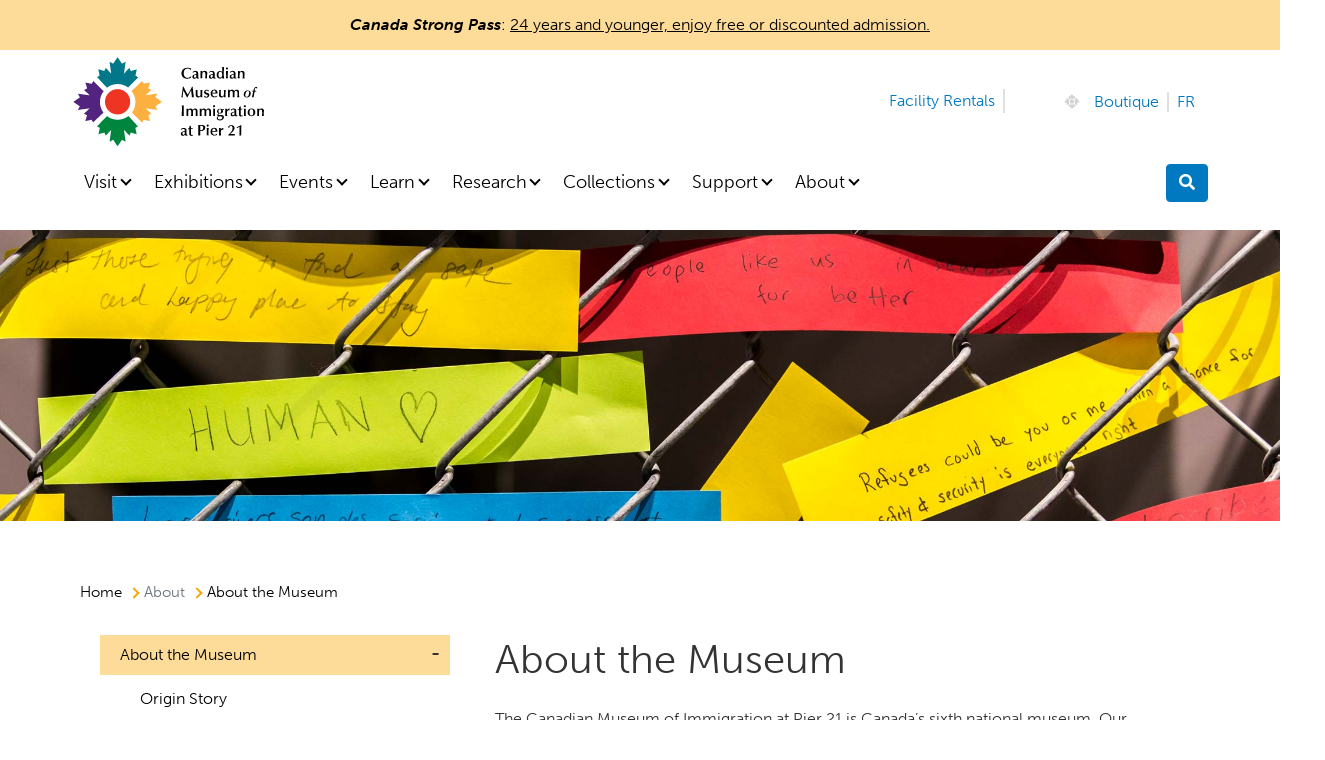

--- FILE ---
content_type: text/html; charset=UTF-8
request_url: https://pier21.ca/about/about-museum
body_size: 14226
content:


<!-- THEME DEBUG -->
<!-- THEME HOOK: 'html' -->
<!-- FILE NAME SUGGESTIONS:
   ▪️ html--node--477166.html.twig
   ▪️ html--node--%.html.twig
   ▪️ html--node.html.twig
   ✅ html.html.twig
-->
<!-- 💡 BEGIN CUSTOM TEMPLATE OUTPUT from 'themes/custom/bootstrap_cmi/templates/layout/html.html.twig' -->
<!DOCTYPE html>
<html lang="en" dir="ltr" prefix="content: http://purl.org/rss/1.0/modules/content/  dc: http://purl.org/dc/terms/  foaf: http://xmlns.com/foaf/0.1/  og: http://ogp.me/ns#  rdfs: http://www.w3.org/2000/01/rdf-schema#  schema: http://schema.org/  sioc: http://rdfs.org/sioc/ns#  sioct: http://rdfs.org/sioc/types#  skos: http://www.w3.org/2004/02/skos/core#  xsd: http://www.w3.org/2001/XMLSchema# ">
  <head>
          <!-- Google Tag Manager -->
      <script>(function(w,d,s,l,i){w[l]=w[l]||[];w[l].push({'gtm.start':
      new Date().getTime(),event:'gtm.js'});var f=d.getElementsByTagName(s)[0],
      j=d.createElement(s),dl=l!='dataLayer'?'&l='+l:'';j.async=true;j.src=
      'https://www.googletagmanager.com/gtm.js?id='+i+dl;f.parentNode.insertBefore(j,f);
      })(window,document,'script','dataLayer','GTM-5RB2V7X');</script>
      <!-- End Google Tag Manager -->
    
    <meta charset="utf-8" />
<meta name="description" content="The Canadian Museum of Immigration at Pier 21 is Canada’s sixth national museum. Our mission is to share the ongoing story of immigration to Canada—past to present and coast to coast to coast. The Museum is located in the Pier 21 national historic site at the Halifax seaport where nearly one million immigrants landed in Canada from 1928 to 1971. From immigration terminal to national historic site to national museum of immigration, our own story of becoming has its twists and turns." />
<meta name="robots" content="noindex, nofollow, noarchive, nosnippet, noodp, noydir, noimageindex, notranslate" />
<link rel="canonical" href="https://pier21.ca/about/about-museum" />
<meta name="Generator" content="Drupal 10 (https://www.drupal.org)" />
<meta name="MobileOptimized" content="width" />
<meta name="HandheldFriendly" content="true" />
<meta name="viewport" content="width=device-width, initial-scale=1, shrink-to-fit=no" />
<meta http-equiv="x-ua-compatible" content="ie=edge" />
<link rel="icon" href="/themes/custom/bootstrap_cmi/favicon.ico" type="image/vnd.microsoft.icon" />
<link rel="alternate" hreflang="en" href="https://pier21.ca/about/about-museum" />
<link rel="alternate" hreflang="fr" href="https://quai21.ca/a-propos/a-propos-du-musee" />

    <title>About the Museum | Canadian Museum of Immigration at Pier 21</title>
    <link rel="stylesheet" media="all" href="/core/modules/system/css/components/align.module.css?t7s3o6" />
<link rel="stylesheet" media="all" href="/core/modules/system/css/components/fieldgroup.module.css?t7s3o6" />
<link rel="stylesheet" media="all" href="/core/modules/system/css/components/container-inline.module.css?t7s3o6" />
<link rel="stylesheet" media="all" href="/core/modules/system/css/components/clearfix.module.css?t7s3o6" />
<link rel="stylesheet" media="all" href="/core/modules/system/css/components/details.module.css?t7s3o6" />
<link rel="stylesheet" media="all" href="/core/modules/system/css/components/hidden.module.css?t7s3o6" />
<link rel="stylesheet" media="all" href="/core/modules/system/css/components/item-list.module.css?t7s3o6" />
<link rel="stylesheet" media="all" href="/core/modules/system/css/components/js.module.css?t7s3o6" />
<link rel="stylesheet" media="all" href="/core/modules/system/css/components/nowrap.module.css?t7s3o6" />
<link rel="stylesheet" media="all" href="/core/modules/system/css/components/position-container.module.css?t7s3o6" />
<link rel="stylesheet" media="all" href="/core/modules/system/css/components/reset-appearance.module.css?t7s3o6" />
<link rel="stylesheet" media="all" href="/core/modules/system/css/components/resize.module.css?t7s3o6" />
<link rel="stylesheet" media="all" href="/core/modules/system/css/components/system-status-counter.css?t7s3o6" />
<link rel="stylesheet" media="all" href="/core/modules/system/css/components/system-status-report-counters.css?t7s3o6" />
<link rel="stylesheet" media="all" href="/core/modules/system/css/components/system-status-report-general-info.css?t7s3o6" />
<link rel="stylesheet" media="all" href="/core/modules/system/css/components/tablesort.module.css?t7s3o6" />
<link rel="stylesheet" media="all" href="/themes/contrib/bootstrap_barrio/css/components/node.css?t7s3o6" />
<link rel="stylesheet" media="all" href="/themes/contrib/bootstrap_barrio/css/components/affix.css?t7s3o6" />
<link rel="stylesheet" media="all" href="//use.fontawesome.com/releases/v5.13.0/css/all.css" />
<link rel="stylesheet" media="all" href="/themes/contrib/bootstrap_barrio/css/components/form.css?t7s3o6" />
<link rel="stylesheet" media="all" href="/themes/custom/bootstrap_cmi/css/style.css?t7s3o6" />
<link rel="stylesheet" media="all" href="/core/../themes/contrib/bootstrap_barrio/components/breadcrumb/breadcrumb.css?t7s3o6" />
<link rel="stylesheet" media="all" href="/core/../themes/contrib/bootstrap_barrio/components/menu/menu.css?t7s3o6" />

    <script src="/themes/custom/bootstrap_cmi/js/modernizr-object_fit.js?v=3.11.7"></script>
<script src="//use.typekit.net/bgw7klw.js"></script>
<script src="/themes/custom/bootstrap_cmi/js/custom.js?v=1.x"></script>

    <!-- Facebook Pixel Code -->
    <script>
    !function(f,b,e,v,n,t,s)
    {if(f.fbq)return;n=f.fbq=function(){n.callMethod?
    n.callMethod.apply(n,arguments):n.queue.push(arguments)};
    if(!f._fbq)f._fbq=n;n.push=n;n.loaded=!0;n.version='2.0';
    n.queue=[];t=b.createElement(e);t.async=!0;
    t.src=v;s=b.getElementsByTagName(e)[0];
    s.parentNode.insertBefore(t,s)}(window,document,'script',
    'https://connect.facebook.net/en_US/fbevents.js');
    fbq('init', '435084284096088');
    fbq('track', 'PageView');
    </script>
    <noscript>
    <img height="1" width="1"
    src="https://www.facebook.com/tr?id=435084284096088&ev=PageView
    &noscript=1"/>
    </noscript>
    <!-- End Facebook Pixel Code -->
  </head>
<body class="layout-one-sidebar layout-sidebar-first page-node-477166 path-node node--type-page">
        <!-- Google Tag Manager (noscript) -->
    <noscript><iframe src="https://www.googletagmanager.com/ns.html?id=GTM-5RB2V7X" height="0" width="0" style="display:none;visibility:hidden"></iframe></noscript>
    <!-- End Google Tag Manager (noscript) -->
        <a href="#main-content" class="visually-hidden focusable skip-link">
      Skip to main content
    </a>
    
    

<!-- THEME DEBUG -->
<!-- THEME HOOK: 'off_canvas_page_wrapper' -->
<!-- BEGIN OUTPUT from 'core/modules/system/templates/off-canvas-page-wrapper.html.twig' -->
  <div class="dialog-off-canvas-main-canvas" data-off-canvas-main-canvas>
    

<!-- THEME DEBUG -->
<!-- THEME HOOK: 'page' -->
<!-- FILE NAME SUGGESTIONS:
   ✅ page--node--page.html.twig
   ▪️ page--node--477166.html.twig
   ▪️ page--node--%.html.twig
   ▪️ page--node.html.twig
   ▪️ page.html.twig
-->
<!-- 💡 BEGIN CUSTOM TEMPLATE OUTPUT from 'themes/custom/bootstrap_cmi/templates/content/page--node--page.html.twig' -->
<div id="page-wrapper">
  <div id="page">
          <div class="alert-box">
        <aside class="container-fluid section clearfix" role="complementary">
          

<!-- THEME DEBUG -->
<!-- THEME HOOK: 'region' -->
<!-- FILE NAME SUGGESTIONS:
   ✅ region--nowrap.html.twig
   ▪️ region--alert-box.html.twig
   ▪️ region.html.twig
-->
<!-- BEGIN OUTPUT from 'themes/contrib/bootstrap_barrio/templates/layout/region--nowrap.html.twig' -->
  

<!-- THEME DEBUG -->
<!-- THEME HOOK: 'block' -->
<!-- FILE NAME SUGGESTIONS:
   ▪️ block--bootstrap-cmi-generalinformationalertblock.html.twig
   ▪️ block--block-content--c9979146-d8e4-4e28-b769-684fe5230a0b.html.twig
   ▪️ block--block-content--id-view--bootstrap-cmi-generalinformationalertblock--full.html.twig
   ▪️ block--block-content--id--bootstrap-cmi-generalinformationalertblock.html.twig
   ▪️ block--block-content--view-type--basic--full.html.twig
   ▪️ block--block-content--type--basic.html.twig
   ▪️ block--block-basic.html.twig
   ▪️ block--block-content--view--full.html.twig
   ▪️ block--bundle--basic.html.twig
   ▪️ block--block-content.html.twig
   ✅ block.html.twig
-->
<!-- BEGIN OUTPUT from 'themes/contrib/bootstrap_barrio/templates/block/block.html.twig' -->
<div id="block-bootstrap-cmi-generalinformationalertblock" class="block-content-basic block block-block-content block-block-contentc9979146-d8e4-4e28-b769-684fe5230a0b">
  
    
      <div class="content">
      

<!-- THEME DEBUG -->
<!-- THEME HOOK: 'field' -->
<!-- FILE NAME SUGGESTIONS:
   ▪️ field--block-content--body--basic.html.twig
   ▪️ field--block-content--body.html.twig
   ▪️ field--block-content--basic.html.twig
   ▪️ field--body.html.twig
   ✅ field--text-with-summary.html.twig
   ▪️ field.html.twig
-->
<!-- BEGIN OUTPUT from 'themes/contrib/bootstrap_barrio/templates/field/field--text-with-summary.html.twig' -->

            <div class="clearfix text-formatted field field--name-body field--type-text-with-summary field--label-hidden field__item"><div class="alert cmi-alert alert-gold"><em><strong>Canada Strong Pass</strong></em>: <a style="color:#000;text-decoration:underline;" href="/visit/hours-and-admission-prices">24 years and younger, enjoy free or discounted admission.</a></div></div>
      
<!-- END OUTPUT from 'themes/contrib/bootstrap_barrio/templates/field/field--text-with-summary.html.twig' -->


    </div>
  </div>

<!-- END OUTPUT from 'themes/contrib/bootstrap_barrio/templates/block/block.html.twig' -->



<!-- END OUTPUT from 'themes/contrib/bootstrap_barrio/templates/layout/region--nowrap.html.twig' -->


        </aside>
      </div>
        <header data-toggle=affix id="header" class="header mb-3" role="banner" aria-label="Site header">
                        <div class="d-none d-lg-block" >
          <nav class="navbar navbar-dark bg-white navbar-top" data-toggle="">
                        
                              <section class="row no-gutters region region-top-header">
                  <a href="/" title="Home" rel="home" class="navbar-brand">
                  <img src="/themes/custom/bootstrap_cmi/logo.svg"  alt="Canadian Museum of Immigration at Pier 21" width="200" height="100" class="img-fluid d-inlinev-block align-top d-none d-lg-block d-xl-block">
                  <span class="ml-2 d-none d-md-inline visually-hidden focusable">Canadian Museum of Immigration at Pier 21</span>
                  </a>
                  <div class="ml-2 d-none d-inline-block align-top site-name-slogan visually-hidden">
                  Countless Journeys. One Canada.
                  </div>
                </section>
                                            <div class="form-inline navbar-form ml-auto d-none d-lg-block d-md-none">
                  

<!-- THEME DEBUG -->
<!-- THEME HOOK: 'region' -->
<!-- FILE NAME SUGGESTIONS:
   ▪️ region--top-header-form.html.twig
   ✅ region.html.twig
-->
<!-- BEGIN OUTPUT from 'themes/contrib/bootstrap_barrio/templates/layout/region.html.twig' -->
  <section class="row region region-top-header-form">
    

<!-- THEME DEBUG -->
<!-- THEME HOOK: 'block' -->
<!-- FILE NAME SUGGESTIONS:
   ▪️ block--globalpagetoplinks.html.twig
   ▪️ block--system-menu-block--global-page-top-links.html.twig
   ✅ block--system-menu-block.html.twig
   ▪️ block--system.html.twig
   ▪️ block.html.twig
-->
<!-- 💡 BEGIN CUSTOM TEMPLATE OUTPUT from 'themes/custom/bootstrap_cmi/templates/block/block--system-menu-block.html.twig' -->


        

<!-- THEME DEBUG -->
<!-- THEME HOOK: 'menu__global_page_top_links' -->
<!-- FILE NAME SUGGESTIONS:
   ▪️ menu--global-page-top-links.html.twig
   ▪️ menu--global-page-top-links.html.twig
   ✅ menu.html.twig
-->
<!-- BEGIN OUTPUT from 'themes/contrib/bootstrap_barrio/templates/navigation/menu.html.twig' -->
<!-- 🥣 Component start: bootstrap_barrio:menu -->
                  <ul class="clearfix global-page-top-links nav" data-component-id="bootstrap_barrio:menu">
                    <li class="nav-item">
                <a href="/facility-rentals" class="nav-link nav-link--facility-rentals">Facility Rentals</a>
              </li>
                <li class="nav-item">
                <a href="https://shop.pier21.ca" class="nav-link nav-link-https--shoppier21ca">Boutique</a>
              </li>
        </ul>
  

<!-- 🥣 Component end: bootstrap_barrio:menu -->

<!-- END OUTPUT from 'themes/contrib/bootstrap_barrio/templates/navigation/menu.html.twig' -->


  

<!-- END CUSTOM TEMPLATE OUTPUT from 'themes/custom/bootstrap_cmi/templates/block/block--system-menu-block.html.twig' -->



<!-- THEME DEBUG -->
<!-- THEME HOOK: 'block' -->
<!-- FILE NAME SUGGESTIONS:
   ▪️ block--languageswitcher.html.twig
   ▪️ block--language-block--language-interface.html.twig
   ✅ block--language-block.html.twig
   ▪️ block--language.html.twig
   ▪️ block.html.twig
-->
<!-- 💡 BEGIN CUSTOM TEMPLATE OUTPUT from 'themes/custom/bootstrap_cmi/templates/block/block--language-block.html.twig' -->

<div class="language-switcher-language-url block block-language block-language-blocklanguage-interface" role="navigation">
  
    
      <div class="content">
      

<!-- THEME DEBUG -->
<!-- THEME HOOK: 'links__language_block' -->
<!-- FILE NAME SUGGESTIONS:
   ✅ links--language-block.html.twig
   ✅ links--language-block.html.twig
   ▪️ links.html.twig
-->
<!-- BEGIN OUTPUT from 'themes/contrib/bootstrap_barrio/templates/navigation/links--language-block.html.twig' -->


  <nav class="links nav links-inline"><span hreflang="fr" data-drupal-link-system-path="node/477166" class="_ nav-link"><a href="https://quai21.ca/a-propos/a-propos-du-musee" class="language-link btn btn-outline-primary" hreflang="fr" data-drupal-link-system-path="node/477166">FR</a></span></nav>

<!-- END OUTPUT from 'themes/contrib/bootstrap_barrio/templates/navigation/links--language-block.html.twig' -->


    </div>
  </div>

<!-- END CUSTOM TEMPLATE OUTPUT from 'themes/custom/bootstrap_cmi/templates/block/block--language-block.html.twig' -->


  </section>

<!-- END OUTPUT from 'themes/contrib/bootstrap_barrio/templates/layout/region.html.twig' -->


                </div>
                                  </nav>
          </div>
        
        <nav class="navbar navbar-light bg-white navbar-expand-lg" id="navbar-main" data-toggle="" aria-labelledby="mainmenulabel"><h2 id="mainmenulabel" class="visuallyhidden">Main Menu</h2>
                      
              <!--<img src="/themes/custom/bootstrap_cmi/logo.svg" width="200" height="100" alt="Canadian Museum of Immigration at Pier 21" class="img-fluid d-inline-block align-top d-none d-lg-block d-xl-none"/>-->
               <img src="/themes/custom/bootstrap_cmi/images/cmi-mci_icon.svg" width="40" height="40" alt="Canadian Museum of Immigration at Pier 21" class="img-fluid d-inline-block align-top d-lg-none"/>
                                              <button class="navbar-toggler navbar-toggler-right" type="button" data-toggle="collapse" data-target="#CollapsingNavbar" aria-controls="CollapsingNavbar" aria-expanded="false" aria-label="Toggle navigation">
                  <div class="d-flex">
                    <span class="menu-span d-lg-none label">
                      MENU
                    </span>
                  </div>
                </button>
            
              <div class="collapse navbar-collapse" id="CollapsingNavbar">
                

<!-- THEME DEBUG -->
<!-- THEME HOOK: 'region' -->
<!-- FILE NAME SUGGESTIONS:
   ✅ region--nowrap.html.twig
   ▪️ region--primary-menu.html.twig
   ▪️ region.html.twig
-->
<!-- BEGIN OUTPUT from 'themes/contrib/bootstrap_barrio/templates/layout/region--nowrap.html.twig' -->
  

<!-- THEME DEBUG -->
<!-- THEME HOOK: 'block' -->
<!-- FILE NAME SUGGESTIONS:
   ▪️ block--bootstrap-cmi-main-menu.html.twig
   ▪️ block--system-menu-block--main.html.twig
   ✅ block--system-menu-block.html.twig
   ▪️ block--system.html.twig
   ▪️ block.html.twig
-->
<!-- 💡 BEGIN CUSTOM TEMPLATE OUTPUT from 'themes/custom/bootstrap_cmi/templates/block/block--system-menu-block.html.twig' -->


        

<!-- THEME DEBUG -->
<!-- THEME HOOK: 'menu__main' -->
<!-- FILE NAME SUGGESTIONS:
   ✅ menu--main.html.twig
   ✅ menu--main.html.twig
   ▪️ menu.html.twig
-->
<!-- 💡 BEGIN CUSTOM TEMPLATE OUTPUT from 'themes/custom/bootstrap_cmi/templates/navigation/menu--main.html.twig' -->


          
                  <ul id="block-bootstrap-cmi-main-menu" location="header" class="clearfix mr-auto navbar-nav">
        
                      <li class="nav-item menu-item--expanded  dropdown trigger dropdownd">
                                                                    
            <a href="" class="sidebar_additional_class nav-link dropdown-toggle nav-link-" data-toggle="dropdown" aria-expanded="false" aria-haspopup="true">Visit</a>            
            <div class='parent_menu_wrapper '>
              <a href="" class="sidebar_additional_class nav-link dropdown-toggle nav-link-">Visit</a>
              <span class='parent_open_close' style="display:none;">+</span>
            </div>
                         <div class='sub dropdown-menu checking-menu ' aria-labelledby="navbarDropdown">
                    <h2 class="navbarDropdown visually-hidden"></h2>

                  <div class="full-width display-flex">
                    <div class="small-width first-part">
                      <h1><u class=" menu-left">Visit</u></h1>
                    </div>
                    <div class="large-width second-part">
                              
                	                  <ul class = 'dropdown-menus ttt nav flex-column two-column'>
                
                      <li class="dropdown-item">
                    <span class="menu-arrow d-lg-none d-xl-none"></span>
            <a href="https://pier21.ca/visit/plan-your-visit" class="sidebar_additional_class nav-link-https--pier21ca-visit-plan-your-visit" data-drupal-link-system-path="node/4">Plan Your Visit</a>
            
                      
        </li>

                      <li class="dropdown-item">
                    <span class="menu-arrow d-lg-none d-xl-none"></span>
            <a href="https://pier21.ca/visit/hours-and-admission-prices" class="sidebar_additional_class nav-link-https--pier21ca-visit-hours-and-admission-prices" data-drupal-link-system-path="node/5">Hours &amp; Admission Prices</a>
            
                      
        </li>

                      <li class="dropdown-item">
                    <span class="menu-arrow d-lg-none d-xl-none"></span>
            <a href="https://pier21.ca/visit/location-and-parking" class="sidebar_additional_class nav-link-https--pier21ca-visit-location-and-parking" data-drupal-link-system-path="node/6">Location &amp; Parking</a>
            
                      
        </li>

                      <li class="dropdown-item">
                    <span class="menu-arrow d-lg-none d-xl-none"></span>
            <a href="https://pier21.ca/visit/guided-tours" class="sidebar_additional_class nav-link-https--pier21ca-visit-guided-tours" data-drupal-link-system-path="node/7">Guided Tours</a>
            
                      
        </li>

                      <li class="dropdown-item">
                    <span class="menu-arrow d-lg-none d-xl-none"></span>
            <a href="https://pier21.ca/visit/group-reservations-0" class="sidebar_additional_class nav-link-https--pier21ca-visit-group-reservations-0" data-drupal-link-system-path="node/478846">Group Reservations</a>
            
                      
        </li>

                      <li class="dropdown-item">
                    <span class="menu-arrow d-lg-none d-xl-none"></span>
            <a href="https://pier21.ca/visit/accessibility" class="sidebar_additional_class nav-link-https--pier21ca-visit-accessibility" data-drupal-link-system-path="node/54">Accessibility</a>
            
                      
        </li>

            </ul>
      

      
                                              <button type="button" class="main-nav-dropdown-close btn close" aria-label="Close"><i class="fa fa-window-close"></i></button>
                                          </div>
                  </div>
                
            </div>
                      
        </li>

                      <li class="nav-item menu-item--expanded  dropdown trigger dropdownd">
                                                                    
            <a href="" class="sidebar_additional_class nav-link dropdown-toggle nav-link-" data-toggle="dropdown" aria-expanded="false" aria-haspopup="true">Exhibitions</a>            
            <div class='parent_menu_wrapper '>
              <a href="" class="sidebar_additional_class nav-link dropdown-toggle nav-link-">Exhibitions</a>
              <span class='parent_open_close' style="display:none;">+</span>
            </div>
                         <div class='sub dropdown-menu checking-menu ' aria-labelledby="navbarDropdown">
                    <h2 class="navbarDropdown visually-hidden"></h2>

                  <div class="full-width display-flex">
                    <div class="small-width first-part">
                      <h1><u class=" menu-left">Exhibitions</u></h1>
                    </div>
                    <div class="large-width second-part">
                              
                	                  <ul class = 'dropdown-menus ttt nav flex-column two-column'>
                
                      <li class="dropdown-item menu-item--collapsed">
                    <span class="menu-arrow d-lg-none d-xl-none"></span>
            <a href="https://pier21.ca/exhibitions/exhibitions" class="sidebar_additional_class nav-link-https--pier21ca-exhibitions-exhibitions" data-drupal-link-system-path="node/9">Exhibitions</a>
            
                      
        </li>

                      <li class="dropdown-item">
                    <span class="menu-arrow d-lg-none d-xl-none"></span>
            <a href="https://pier21.ca/exhibitions/host-a-travelling-exhibition" class="sidebar_additional_class nav-link-https--pier21ca-exhibitions-host-a-travelling-exhibition" data-drupal-link-system-path="node/51">Travelling Exhibitions</a>
            
                      
        </li>

                      <li class="dropdown-item">
                    <span class="menu-arrow d-lg-none d-xl-none"></span>
            <a href="https://pier21.ca/exhibitions/community-presents" class="sidebar_additional_class nav-link-https--pier21ca-exhibitions-community-presents" data-drupal-link-system-path="node/53">Community Presents</a>
            
                      
        </li>

            </ul>
      

      
                                              <button type="button" class="main-nav-dropdown-close btn close" aria-label="Close"><i class="fa fa-window-close"></i></button>
                                          </div>
                  </div>
                
            </div>
                      
        </li>

                      <li class="nav-item menu-item--expanded  dropdown trigger dropdownd">
                                                                    
            <a href="" class="sidebar_additional_class nav-link dropdown-toggle nav-link-" data-toggle="dropdown" aria-expanded="false" aria-haspopup="true">Events</a>            
            <div class='parent_menu_wrapper '>
              <a href="" class="sidebar_additional_class nav-link dropdown-toggle nav-link-">Events</a>
              <span class='parent_open_close' style="display:none;">+</span>
            </div>
                         <div class='sub dropdown-menu checking-menu ' aria-labelledby="navbarDropdown">
                    <h2 class="navbarDropdown visually-hidden"></h2>

                  <div class="full-width display-flex">
                    <div class="small-width first-part">
                      <h1><u class=" menu-left">Events</u></h1>
                    </div>
                    <div class="large-width second-part">
                              
                	                  <ul class = 'dropdown-menus ttt nav flex-column two-column'>
                
                      <li class="dropdown-item menu-item--collapsed">
                    <span class="menu-arrow d-lg-none d-xl-none"></span>
            <a href="https://pier21.ca/events" class="sidebar_additional_class nav-link-https--pier21ca-events" data-drupal-link-system-path="events">Events &amp; Programs</a>
            
                      
        </li>

                      <li class="dropdown-item">
                    <span class="menu-arrow d-lg-none d-xl-none"></span>
            <a href="https://pier21.ca/events/artist-residence" class="sidebar_additional_class nav-link-https--pier21ca-events-artist-residence" data-drupal-link-system-path="node/10">Artist in Residence</a>
            
                      
        </li>

                      <li class="dropdown-item">
                    <span class="menu-arrow d-lg-none d-xl-none"></span>
            <a href="https://pier21.ca/events/perfect-pairings-call-participants" class="sidebar_additional_class nav-link-https--pier21ca-events-perfect-pairings-call-participants" data-drupal-link-system-path="node/482581">Perfect Pairings Call for Participants</a>
            
                      
        </li>

            </ul>
      

      
                                              <button type="button" class="main-nav-dropdown-close btn close" aria-label="Close"><i class="fa fa-window-close"></i></button>
                                          </div>
                  </div>
                
            </div>
                      
        </li>

                      <li class="nav-item menu-item--expanded  dropdown trigger dropdownd">
                                                                    
            <a href="" class="sidebar_additional_class nav-link dropdown-toggle nav-link-" data-toggle="dropdown" aria-expanded="false" aria-haspopup="true">Learn</a>            
            <div class='parent_menu_wrapper '>
              <a href="" class="sidebar_additional_class nav-link dropdown-toggle nav-link-">Learn</a>
              <span class='parent_open_close' style="display:none;">+</span>
            </div>
                         <div class='sub dropdown-menu checking-menu ' aria-labelledby="navbarDropdown">
                    <h2 class="navbarDropdown visually-hidden"></h2>

                  <div class="full-width display-flex">
                    <div class="small-width first-part">
                      <h1><u class=" menu-left">Learn</u></h1>
                    </div>
                    <div class="large-width second-part">
                              
                	                  <ul class = 'dropdown-menus ttt nav flex-column two-column'>
                
                      <li class="dropdown-item menu-item--collapsed">
                    <span class="menu-arrow d-lg-none d-xl-none"></span>
            <a href="https://pier21.ca/learn/education-groups" class="sidebar_additional_class nav-link-https--pier21ca-learn-education-groups" data-drupal-link-system-path="node/52">Education Groups</a>
            
                      
        </li>

                      <li class="dropdown-item menu-item--collapsed">
                    <span class="menu-arrow d-lg-none d-xl-none"></span>
            <a href="https://pier21.ca/learn/virtual-field-trips" class="sidebar_additional_class nav-link-https--pier21ca-learn-virtual-field-trips" data-drupal-link-system-path="node/511">Virtual Field Trips</a>
            
                      
        </li>

                      <li class="dropdown-item">
                    <span class="menu-arrow d-lg-none d-xl-none"></span>
            <a href="https://pier21.ca/learn/lesson-plans-and-activities" class="sidebar_additional_class nav-link-https--pier21ca-learn-lesson-plans-and-activities" data-drupal-link-system-path="node/483856">Lesson Plans and Activities</a>
            
                      
        </li>

                      <li class="dropdown-item menu-item--collapsed">
                    <span class="menu-arrow d-lg-none d-xl-none"></span>
            <a href="https://pier21.ca/learn/discoveries-everyone" class="sidebar_additional_class nav-link-https--pier21ca-learn-discoveries-everyone" data-drupal-link-system-path="node/33">Discoveries for Everyone</a>
            
                      
        </li>

            </ul>
      

      
                                              <button type="button" class="main-nav-dropdown-close btn close" aria-label="Close"><i class="fa fa-window-close"></i></button>
                                          </div>
                  </div>
                
            </div>
                      
        </li>

                      <li class="nav-item menu-item--expanded  dropdown trigger dropdownd">
                                                                    
            <a href="" class="sidebar_additional_class nav-link dropdown-toggle nav-link-" data-toggle="dropdown" aria-expanded="false" aria-haspopup="true">Research</a>            
            <div class='parent_menu_wrapper '>
              <a href="" class="sidebar_additional_class nav-link dropdown-toggle nav-link-">Research</a>
              <span class='parent_open_close' style="display:none;">+</span>
            </div>
                         <div class='sub dropdown-menu checking-menu ' aria-labelledby="navbarDropdown">
                    <h2 class="navbarDropdown visually-hidden"></h2>

                  <div class="full-width display-flex">
                    <div class="small-width first-part">
                      <h1><u class=" menu-left">Research</u></h1>
                    </div>
                    <div class="large-width second-part">
                              
                	                  <ul class = 'dropdown-menus ttt nav flex-column two-column'>
                
                      <li class="dropdown-item menu-item--collapsed">
                    <span class="menu-arrow d-lg-none d-xl-none"></span>
            <a href="https://pier21.ca/research/immigration-records-and-family-history-research-help" class="sidebar_additional_class nav-link-https--pier21ca-research-immigration-records-and-family-history-research-help" data-drupal-link-system-path="node/12">Immigration Records</a>
            
                      
        </li>

                      <li class="dropdown-item">
                    <span class="menu-arrow d-lg-none d-xl-none"></span>
            <a href="/research/immigration-history" class="sidebar_additional_class nav-link--research-immigration-history">Immigration History</a>
            
                      
        </li>

                      <li class="dropdown-item">
                    <span class="menu-arrow d-lg-none d-xl-none"></span>
            <a href="https://pier21.ca/research/historic-pier-21" class="sidebar_additional_class nav-link-https--pier21ca-research-historic-pier-21" data-drupal-link-system-path="node/15">Historic Pier 21</a>
            
                      
        </li>

                      <li class="dropdown-item menu-item--collapsed">
                    <span class="menu-arrow d-lg-none d-xl-none"></span>
            <a href="https://pier21.ca/research/oral-history" class="sidebar_additional_class nav-link-https--pier21ca-research-oral-history" data-drupal-link-system-path="node/14">Oral History</a>
            
                      
        </li>

            </ul>
      

      
                                              <button type="button" class="main-nav-dropdown-close btn close" aria-label="Close"><i class="fa fa-window-close"></i></button>
                                          </div>
                  </div>
                
            </div>
                      
        </li>

                      <li class="nav-item menu-item--expanded  dropdown trigger dropdownd">
                                                                    
            <a href="" class="sidebar_additional_class nav-link dropdown-toggle nav-link-" data-toggle="dropdown" aria-expanded="false" aria-haspopup="true">Collections</a>            
            <div class='parent_menu_wrapper '>
              <a href="" class="sidebar_additional_class nav-link dropdown-toggle nav-link-">Collections</a>
              <span class='parent_open_close' style="display:none;">+</span>
            </div>
                         <div class='sub dropdown-menu checking-menu ' aria-labelledby="navbarDropdown">
                    <h2 class="navbarDropdown visually-hidden"></h2>

                  <div class="full-width display-flex">
                    <div class="small-width first-part">
                      <h1><u class=" menu-left">Collections</u></h1>
                    </div>
                    <div class="large-width second-part">
                              
                	                  <ul class = 'dropdown-menus ttt nav flex-column two-column'>
                
                      <li class="dropdown-item">
                    <span class="menu-arrow d-lg-none d-xl-none"></span>
            <a href="https://5104.sydneyplus.com/final/portal.aspx" class="sidebar_additional_class nav-link-https--5104sydneypluscom-final-portalaspx">Search the Collection</a>
            
                      
        </li>

                      <li class="dropdown-item">
                    <span class="menu-arrow d-lg-none d-xl-none"></span>
            <a href="https://pier21.ca/collections" class="sidebar_additional_class nav-link-https--pier21ca-collections" data-drupal-link-system-path="node/32">About the Collection</a>
            
                      
        </li>

                      <li class="dropdown-item">
                    <span class="menu-arrow d-lg-none d-xl-none"></span>
            <a href="https://pier21.ca/collections/reproductions-use-and-loans" class="sidebar_additional_class nav-link-https--pier21ca-collections-reproductions-use-and-loans" data-drupal-link-system-path="node/1116">Reproductions, Use and Loans</a>
            
                      
        </li>

                      <li class="dropdown-item menu-item--collapsed">
                    <span class="menu-arrow d-lg-none d-xl-none"></span>
            <a href="https://pier21.ca/collections/donations-collection" class="sidebar_additional_class nav-link-https--pier21ca-collections-donations-collection" data-drupal-link-system-path="node/483056">Donations to the Collection</a>
            
                      
        </li>

            </ul>
      

      
                                              <button type="button" class="main-nav-dropdown-close btn close" aria-label="Close"><i class="fa fa-window-close"></i></button>
                                          </div>
                  </div>
                
            </div>
                      
        </li>

                      <li class="nav-item menu-item--expanded  dropdown trigger dropdownd">
                                                                    
            <a href="" class="sidebar_additional_class nav-link dropdown-toggle nav-link-" data-toggle="dropdown" aria-expanded="false" aria-haspopup="true">Support</a>            
            <div class='parent_menu_wrapper '>
              <a href="" class="sidebar_additional_class nav-link dropdown-toggle nav-link-">Support</a>
              <span class='parent_open_close' style="display:none;">+</span>
            </div>
                         <div class='sub dropdown-menu checking-menu ' aria-labelledby="navbarDropdown">
                    <h2 class="navbarDropdown visually-hidden"></h2>

                  <div class="full-width display-flex">
                    <div class="small-width first-part">
                      <h1><u class=" menu-left">Support</u></h1>
                    </div>
                    <div class="large-width second-part">
                              
                	                  <ul class = 'dropdown-menus ttt nav flex-column two-column'>
                
                      <li class="dropdown-item">
                    <span class="menu-arrow d-lg-none d-xl-none"></span>
            <a href="https://pier21.ca/your-donation" class="sidebar_additional_class nav-link-https--pier21ca-your-donation" data-drupal-link-system-path="node/28">Your Donation</a>
            
                      
        </li>

                      <li class="dropdown-item menu-item--collapsed">
                    <span class="menu-arrow d-lg-none d-xl-none"></span>
            <a href="https://pier21.ca/support/ways-to-give" class="sidebar_additional_class nav-link-https--pier21ca-support-ways-to-give" data-drupal-link-system-path="node/22">Ways to Give</a>
            
                      
        </li>

                      <li class="dropdown-item menu-item--collapsed">
                    <span class="menu-arrow d-lg-none d-xl-none"></span>
            <a href="https://pier21.ca/support/donor-impact" class="sidebar_additional_class nav-link-https--pier21ca-support-donor-impact" data-drupal-link-system-path="node/27">Donor Impact</a>
            
                      
        </li>

                      <li class="dropdown-item">
                    <span class="menu-arrow d-lg-none d-xl-none"></span>
            <a href="https://pier21.ca/support/search-virtual-walls" class="sidebar_additional_class nav-link-https--pier21ca-support-search-virtual-walls" data-drupal-link-system-path="node/147181">Search the Virtual Walls</a>
            
                      
        </li>

                      <li class="dropdown-item menu-item--collapsed">
                    <span class="menu-arrow d-lg-none d-xl-none"></span>
            <a href="https://pier21.ca/support/sobey-wall-honour" class="sidebar_additional_class nav-link-https--pier21ca-support-sobey-wall-honour" data-drupal-link-system-path="node/30">Sobey Wall of Honour</a>
            
                      
        </li>

                      <li class="dropdown-item">
                    <span class="menu-arrow d-lg-none d-xl-none"></span>
            <a href="https://pier21.ca/support/wall-service" class="sidebar_additional_class nav-link-https--pier21ca-support-wall-service" data-drupal-link-system-path="node/29">Wall of Service</a>
            
                      
        </li>

                      <li class="dropdown-item">
                    <span class="menu-arrow d-lg-none d-xl-none"></span>
            <a href="https://pier21.ca/support/wadih-m-fares-wall-tribute" class="sidebar_additional_class nav-link-https--pier21ca-support-wadih-m-fares-wall-tribute" data-drupal-link-system-path="node/31">Wadih M. Fares Wall of Tribute</a>
            
                      
        </li>

            </ul>
      

      
                                              <button type="button" class="main-nav-dropdown-close btn close" aria-label="Close"><i class="fa fa-window-close"></i></button>
                                          </div>
                  </div>
                
            </div>
                      
        </li>

                      <li class="nav-item menu-item--expanded  active dropdown trigger dropdownd">
                                                                    
            <a href="" class="sidebar_additional_class nav-link active dropdown-toggle nav-link-" data-toggle="dropdown" aria-expanded="true" aria-haspopup="true">About</a>            
            <div class='parent_menu_wrapper '>
              <a href="" class="sidebar_additional_class nav-link active dropdown-toggle nav-link-">About</a>
              <span class='parent_open_close' style="display:none;">-</span>
            </div>
                         <div class='sub dropdown-menu checking-menu ' aria-labelledby="navbarDropdown">
                    <h2 class="navbarDropdown visually-hidden">1</h2>

                  <div class="full-width display-flex">
                    <div class="small-width first-part">
                      <h1><u class=" menu-left">About</u></h1>
                    </div>
                    <div class="large-width second-part">
                              
                	                  <ul class = 'dropdown-menus ttt nav flex-column two-column'>
                
                      <li class="dropdown-item menu-item--collapsed active">
                    <span class="menu-arrow d-lg-none d-xl-none"></span>
            <a href="https://pier21.ca/about/about-museum" class="sidebar_additional_class active nav-link-https--pier21ca-about-about-museum is-active" data-drupal-link-system-path="node/477166" aria-current="page">About the Museum</a>
            
                      
        </li>

                      <li class="dropdown-item menu-item--collapsed">
                    <span class="menu-arrow d-lg-none d-xl-none"></span>
            <a href="https://pier21.ca/about/accessibility-plan-and-feedback-process" class="sidebar_additional_class nav-link-https--pier21ca-about-accessibility-plan-and-feedback-process" data-drupal-link-system-path="node/480791">Accessibility Plan &amp; Feedback Process</a>
            
                      
        </li>

                      <li class="dropdown-item menu-item--collapsed">
                    <span class="menu-arrow d-lg-none d-xl-none"></span>
            <a href="https://pier21.ca/about/corporate-reports" class="sidebar_additional_class nav-link-https--pier21ca-about-corporate-reports" data-drupal-link-system-path="node/17">Governance &amp; Corporate Reports</a>
            
                      
        </li>

                      <li class="dropdown-item">
                    <span class="menu-arrow d-lg-none d-xl-none"></span>
            <a href="https://pier21.ca/about/media-centre" class="sidebar_additional_class nav-link-https--pier21ca-about-media-centre" data-drupal-link-system-path="node/18">Media Centre</a>
            
                      
        </li>

                      <li class="dropdown-item">
                    <span class="menu-arrow d-lg-none d-xl-none"></span>
            <a href="https://pier21.ca/about/do-business-with-us" class="sidebar_additional_class nav-link-https--pier21ca-about-do-business-with-us" data-drupal-link-system-path="node/21">Do Business With Us</a>
            
                      
        </li>

                      <li class="dropdown-item menu-item--collapsed">
                    <span class="menu-arrow d-lg-none d-xl-none"></span>
            <a href="https://pier21.ca/about/employment-opportunities" class="sidebar_additional_class nav-link-https--pier21ca-about-employment-opportunities" data-drupal-link-system-path="node/478591">Employment Opportunities</a>
            
                      
        </li>

                      <li class="dropdown-item">
                    <span class="menu-arrow d-lg-none d-xl-none"></span>
            <a href="https://pier21.ca/about/welcome-home-to-canada" class="sidebar_additional_class nav-link-https--pier21ca-about-welcome-home-to-canada" data-drupal-link-system-path="node/19">Welcome Home to Canada</a>
            
                      
        </li>

                      <li class="dropdown-item">
                    <span class="menu-arrow d-lg-none d-xl-none"></span>
            <a href="https://pier21.ca/about/volunteer" class="sidebar_additional_class nav-link-https--pier21ca-about-volunteer" data-drupal-link-system-path="node/26">Volunteer</a>
            
                      
        </li>

                      <li class="dropdown-item">
                    <span class="menu-arrow d-lg-none d-xl-none"></span>
            <a href="https://pier21.ca/about/staff-directory" class="sidebar_additional_class nav-link-https--pier21ca-about-staff-directory" data-drupal-link-system-path="node/25">Staff Directory</a>
            
                      
        </li>

            </ul>
      

      
                                              <button type="button" class="main-nav-dropdown-close btn close" aria-label="Close"><i class="fa fa-window-close"></i></button>
                                          </div>
                  </div>
                
            </div>
                      
        </li>

                      <li class="d-none global-links nav-item">
                    <span class="menu-arrow d-lg-none d-xl-none"></span>
            <a href="/facility-rentals" class="sidebar_additional_class nav-link nav-link--facility-rentals">Facility Rentals</a>
            
                      
        </li>

                      <li class="d-none global-links nav-item">
                    <span class="menu-arrow d-lg-none d-xl-none"></span>
            <a href="https://shop.pier21.ca" class="sidebar_additional_class nav-link nav-link-https--shoppier21ca">Boutique</a>
            
                      
        </li>

            </ul>
      

      
  

    
<!-- END CUSTOM TEMPLATE OUTPUT from 'themes/custom/bootstrap_cmi/templates/navigation/menu--main.html.twig' -->


  

<!-- END CUSTOM TEMPLATE OUTPUT from 'themes/custom/bootstrap_cmi/templates/block/block--system-menu-block.html.twig' -->



<!-- END OUTPUT from 'themes/contrib/bootstrap_barrio/templates/layout/region--nowrap.html.twig' -->


                                  <div class="form-inline navbar-form justify-content-center">
                    

<!-- THEME DEBUG -->
<!-- THEME HOOK: 'region' -->
<!-- FILE NAME SUGGESTIONS:
   ▪️ region--header-form.html.twig
   ✅ region.html.twig
-->
<!-- BEGIN OUTPUT from 'themes/contrib/bootstrap_barrio/templates/layout/region.html.twig' -->
  <section class="row-form region region-header-form">
    

<!-- THEME DEBUG -->
<!-- THEME HOOK: 'block' -->
<!-- FILE NAME SUGGESTIONS:
   ✅ block--exposedformacquia-searchpage-2.html.twig
   ▪️ block--views-exposed-filter-block--acquia-search-page.html.twig
   ▪️ block--views-exposed-filter-block.html.twig
   ▪️ block--views.html.twig
   ▪️ block.html.twig
-->
<!-- 💡 BEGIN CUSTOM TEMPLATE OUTPUT from 'themes/custom/bootstrap_cmi/templates/block/block--exposedformacquia-searchpage-2.html.twig' -->
<div class="views-exposed-form block block-views block-views-exposed-filter-blockacquia-search-page search-block-container" data-drupal-selector="views-exposed-form-acquia-search-page" id="block-exposedformacquia-searchpage-2">
  
    
  <div class="search-container">
    <button class="btn btn-primary dropdown-toggle" type="button" data-toggle="dropdown" aria-haspopup="true" aria-expanded="false"><i class="fas fa-search"></i><span class="sr-only">Search</span></button>
    <div class="search-dropdown-menu dropdown-menu">
              <div class="content">
          

<!-- THEME DEBUG -->
<!-- THEME HOOK: 'form' -->
<!-- BEGIN OUTPUT from 'themes/contrib/bootstrap_barrio/templates/form/form.html.twig' -->

<form action="https://pier21.ca/search" method="get" id="views-exposed-form-acquia-search-page" accept-charset="UTF-8">
  

<!-- THEME DEBUG -->
<!-- THEME HOOK: 'views_exposed_form' -->
<!-- BEGIN OUTPUT from 'themes/contrib/bootstrap_barrio/templates/views/views-exposed-form.html.twig' -->
<div class="d-flex flex-wrap">
  

<!-- THEME DEBUG -->
<!-- THEME HOOK: 'form_element' -->
<!-- BEGIN OUTPUT from 'themes/contrib/bootstrap_barrio/templates/form/form-element.html.twig' -->






  <div class="js-form-item js-form-type-textfield form-type-textfield js-form-item-search form-item-search mb-3">
          

<!-- THEME DEBUG -->
<!-- THEME HOOK: 'form_element_label' -->
<!-- BEGIN OUTPUT from 'themes/contrib/bootstrap_barrio/templates/form/form-element-label.html.twig' -->
<label for="edit-search" class="visually-hidden">Search</label>
<!-- END OUTPUT from 'themes/contrib/bootstrap_barrio/templates/form/form-element-label.html.twig' -->


                    

<!-- THEME DEBUG -->
<!-- THEME HOOK: 'input__textfield' -->
<!-- FILE NAME SUGGESTIONS:
   ▪️ input--textfield.html.twig
   ✅ input.html.twig
-->
<!-- BEGIN OUTPUT from 'themes/contrib/bootstrap_barrio/templates/form/input.html.twig' -->
<input data-drupal-selector="edit-search" type="text" id="edit-search" name="search" value="" size="30" maxlength="128" class="form-control" />

<!-- END OUTPUT from 'themes/contrib/bootstrap_barrio/templates/form/input.html.twig' -->


                      </div>

<!-- END OUTPUT from 'themes/contrib/bootstrap_barrio/templates/form/form-element.html.twig' -->



<!-- THEME DEBUG -->
<!-- THEME HOOK: 'container' -->
<!-- BEGIN OUTPUT from 'themes/contrib/bootstrap_barrio/templates/form/container.html.twig' -->
<div data-drupal-selector="edit-actions" class="form-actions js-form-wrapper form-wrapper mb-3" id="edit-actions">

<!-- THEME DEBUG -->
<!-- THEME HOOK: 'input__submit' -->
<!-- FILE NAME SUGGESTIONS:
   ▪️ input--submit.html.twig
   ✅ input--submit-button.html.twig
   ▪️ input.html.twig
-->
<!-- BEGIN OUTPUT from 'themes/contrib/bootstrap_barrio/templates/form/input--submit-button.html.twig' -->
<button data-drupal-selector="edit-submit-acquia-search" type="submit" id="edit-submit-acquia-search" value="Search" class="button js-form-submit form-submit btn btn-primary">Search</button>

<!-- END OUTPUT from 'themes/contrib/bootstrap_barrio/templates/form/input--submit-button.html.twig' -->

</div>

<!-- END OUTPUT from 'themes/contrib/bootstrap_barrio/templates/form/container.html.twig' -->


</div>

<!-- END OUTPUT from 'themes/contrib/bootstrap_barrio/templates/views/views-exposed-form.html.twig' -->


</form>

<!-- END OUTPUT from 'themes/contrib/bootstrap_barrio/templates/form/form.html.twig' -->


        </div>
          </div>
  </div>
</div>

<!-- END CUSTOM TEMPLATE OUTPUT from 'themes/custom/bootstrap_cmi/templates/block/block--exposedformacquia-searchpage-2.html.twig' -->


  </section>

<!-- END OUTPUT from 'themes/contrib/bootstrap_barrio/templates/layout/region.html.twig' -->


                  </div>
                            </div>
                                  
                      <div class="d-md-block d-lg-none" >
              <nav class="navbar navbar-dark bg-white navbar-top" data-toggle="">                
                                
                                    <section class="row no-gutters region region-top-header">
                    <a href="/" title="Home" rel="home" class="navbar-brand">
                    <img src="/themes/custom/bootstrap_cmi/logo.svg" alt="Canadian Museum of Immigration at Pier 21" width="200" height="100" class="img-fluid d-inlinev-block align-top d-none d-lg-block d-xl-block">
                    <span class="ml-2 d-none d-md-inline visually-hidden focusable">Canadian Museum of Immigration at Pier 21</span>
                    </a>
                    <div class="ml-2 d-none d-inline-block align-top site-name-slogan visually-hidden">
                    Countless Journeys. One Canada.
                    </div>
                  </section>
                                    
                                      <div class="form-inline navbar-form ml-auto d-md-block d-lg-none">
                      

<!-- THEME DEBUG -->
<!-- THEME HOOK: 'region' -->
<!-- FILE NAME SUGGESTIONS:
   ▪️ region--top-header-form.html.twig
   ✅ region.html.twig
-->
<!-- BEGIN OUTPUT from 'themes/contrib/bootstrap_barrio/templates/layout/region.html.twig' -->
  <section class="row region region-top-header-form">
    

<!-- THEME DEBUG -->
<!-- THEME HOOK: 'block' -->
<!-- FILE NAME SUGGESTIONS:
   ▪️ block--globalpagetoplinks.html.twig
   ▪️ block--system-menu-block--global-page-top-links.html.twig
   ✅ block--system-menu-block.html.twig
   ▪️ block--system.html.twig
   ▪️ block.html.twig
-->
<!-- 💡 BEGIN CUSTOM TEMPLATE OUTPUT from 'themes/custom/bootstrap_cmi/templates/block/block--system-menu-block.html.twig' -->


        

<!-- THEME DEBUG -->
<!-- THEME HOOK: 'menu__global_page_top_links' -->
<!-- FILE NAME SUGGESTIONS:
   ▪️ menu--global-page-top-links.html.twig
   ▪️ menu--global-page-top-links.html.twig
   ✅ menu.html.twig
-->
<!-- BEGIN OUTPUT from 'themes/contrib/bootstrap_barrio/templates/navigation/menu.html.twig' -->
<!-- 🥣 Component start: bootstrap_barrio:menu -->
                  <ul class="clearfix global-page-top-links nav" data-component-id="bootstrap_barrio:menu">
                    <li class="nav-item">
                <a href="/facility-rentals" class="nav-link nav-link--facility-rentals">Facility Rentals</a>
              </li>
                <li class="nav-item">
                <a href="https://shop.pier21.ca" class="nav-link nav-link-https--shoppier21ca">Boutique</a>
              </li>
        </ul>
  

<!-- 🥣 Component end: bootstrap_barrio:menu -->

<!-- END OUTPUT from 'themes/contrib/bootstrap_barrio/templates/navigation/menu.html.twig' -->


  

<!-- END CUSTOM TEMPLATE OUTPUT from 'themes/custom/bootstrap_cmi/templates/block/block--system-menu-block.html.twig' -->



<!-- THEME DEBUG -->
<!-- THEME HOOK: 'block' -->
<!-- FILE NAME SUGGESTIONS:
   ▪️ block--languageswitcher.html.twig
   ▪️ block--language-block--language-interface.html.twig
   ✅ block--language-block.html.twig
   ▪️ block--language.html.twig
   ▪️ block.html.twig
-->
<!-- 💡 BEGIN CUSTOM TEMPLATE OUTPUT from 'themes/custom/bootstrap_cmi/templates/block/block--language-block.html.twig' -->

<div class="language-switcher-language-url block block-language block-language-blocklanguage-interface" role="navigation">
  
    
      <div class="content">
      

<!-- THEME DEBUG -->
<!-- THEME HOOK: 'links__language_block' -->
<!-- FILE NAME SUGGESTIONS:
   ✅ links--language-block.html.twig
   ✅ links--language-block.html.twig
   ▪️ links.html.twig
-->
<!-- BEGIN OUTPUT from 'themes/contrib/bootstrap_barrio/templates/navigation/links--language-block.html.twig' -->


  <nav class="links nav links-inline"><span hreflang="fr" data-drupal-link-system-path="node/477166" class="_ nav-link"><a href="https://quai21.ca/a-propos/a-propos-du-musee" class="language-link btn btn-outline-primary" hreflang="fr" data-drupal-link-system-path="node/477166">FR</a></span></nav>

<!-- END OUTPUT from 'themes/contrib/bootstrap_barrio/templates/navigation/links--language-block.html.twig' -->


    </div>
  </div>

<!-- END CUSTOM TEMPLATE OUTPUT from 'themes/custom/bootstrap_cmi/templates/block/block--language-block.html.twig' -->


  </section>

<!-- END OUTPUT from 'themes/contrib/bootstrap_barrio/templates/layout/region.html.twig' -->


                    </div>
                                                
              </nav>
            </div>
                  </nav>        

          </header>

          <div class="container-fluid">
        <div class="parallax">
          <img alt ="Coloured paper with hand written notes about refugees." src="/sites/default/files/2021-12/about-en.jpg"/>
        </div>
      </div>
        

<!-- THEME DEBUG -->
<!-- THEME HOOK: 'region' -->
<!-- FILE NAME SUGGESTIONS:
   ▪️ region--breadcrumb.html.twig
   ✅ region.html.twig
-->
<!-- BEGIN OUTPUT from 'themes/contrib/bootstrap_barrio/templates/layout/region.html.twig' -->
  <section class="pl-5 pr-5 region region-breadcrumb">
    

<!-- THEME DEBUG -->
<!-- THEME HOOK: 'block' -->
<!-- FILE NAME SUGGESTIONS:
   ▪️ block--bootstrap-cmi-breadcrumbs.html.twig
   ▪️ block--system-breadcrumb-block.html.twig
   ▪️ block--system.html.twig
   ✅ block.html.twig
-->
<!-- BEGIN OUTPUT from 'themes/contrib/bootstrap_barrio/templates/block/block.html.twig' -->
<div id="block-bootstrap-cmi-breadcrumbs" class="block block-system block-system-breadcrumb-block">
  
    
      <div class="content">
      

<!-- THEME DEBUG -->
<!-- THEME HOOK: 'breadcrumb' -->
<!-- BEGIN OUTPUT from 'themes/contrib/bootstrap_barrio/templates/navigation/breadcrumb.html.twig' -->

  <!-- 🥮 Component start: bootstrap_barrio:breadcrumb --><nav role="navigation" aria-label="breadcrumb" style="">
  <ol class="breadcrumb">
            <li class="breadcrumb-item">
        <a href="https://pier21.ca/">Home</a>
      </li>
                <li class="breadcrumb-item active">
        About
      </li>
                <li class="breadcrumb-item">
        <a href="https://pier21.ca/about/about-museum">About the Museum</a>
      </li>
        </ol>
</nav>
<!-- 🥮 Component end: bootstrap_barrio:breadcrumb -->

<!-- END OUTPUT from 'themes/contrib/bootstrap_barrio/templates/navigation/breadcrumb.html.twig' -->


    </div>
  </div>

<!-- END OUTPUT from 'themes/contrib/bootstrap_barrio/templates/block/block.html.twig' -->


  </section>

<!-- END OUTPUT from 'themes/contrib/bootstrap_barrio/templates/layout/region.html.twig' -->


        
    
    <div id="main-wrapper" class="layout-main-wrapper clearfix">
              <div id="main">
          <div class="container">
            <div class="row row-offcanvas row-offcanvas-left  clearfix">
                <main class="main-content col" id="content" role="main">
                
                  <section class="section">
                    <a id="main-content" tabindex="-1"></a>
                    

<!-- THEME DEBUG -->
<!-- THEME HOOK: 'region' -->
<!-- FILE NAME SUGGESTIONS:
   ▪️ region--content.html.twig
   ✅ region.html.twig
-->
<!-- BEGIN OUTPUT from 'themes/contrib/bootstrap_barrio/templates/layout/region.html.twig' -->
  <section class="region region-content">
    

<!-- THEME DEBUG -->
<!-- THEME HOOK: 'block' -->
<!-- FILE NAME SUGGESTIONS:
   ▪️ block--bootstrap-cmi-page-title.html.twig
   ▪️ block--page-title-block.html.twig
   ▪️ block--core.html.twig
   ✅ block.html.twig
-->
<!-- BEGIN OUTPUT from 'themes/contrib/bootstrap_barrio/templates/block/block.html.twig' -->
<div id="block-bootstrap-cmi-page-title" class="block block-core block-page-title-block">
  
    
      <div class="content">
      

<!-- THEME DEBUG -->
<!-- THEME HOOK: 'page_title' -->
<!-- BEGIN OUTPUT from 'themes/contrib/bootstrap_barrio/templates/content/page-title.html.twig' -->

  <h1 class="title">

<!-- THEME DEBUG -->
<!-- THEME HOOK: 'field' -->
<!-- FILE NAME SUGGESTIONS:
   ▪️ field--node--title--page.html.twig
   ✅ field--node--title.html.twig
   ▪️ field--node--page.html.twig
   ▪️ field--title.html.twig
   ▪️ field--string.html.twig
   ▪️ field.html.twig
-->
<!-- BEGIN OUTPUT from 'themes/contrib/bootstrap_barrio/templates/field/field--node--title.html.twig' -->
<span property="schema:name" class="field field--name-title field--type-string field--label-hidden">About the Museum</span>

<!-- END OUTPUT from 'themes/contrib/bootstrap_barrio/templates/field/field--node--title.html.twig' -->

</h1>


<!-- END OUTPUT from 'themes/contrib/bootstrap_barrio/templates/content/page-title.html.twig' -->


    </div>
  </div>

<!-- END OUTPUT from 'themes/contrib/bootstrap_barrio/templates/block/block.html.twig' -->



<!-- THEME DEBUG -->
<!-- THEME HOOK: 'block' -->
<!-- FILE NAME SUGGESTIONS:
   ▪️ block--bootstrap-cmi-content.html.twig
   ▪️ block--system-main-block.html.twig
   ▪️ block--system.html.twig
   ✅ block.html.twig
-->
<!-- BEGIN OUTPUT from 'themes/contrib/bootstrap_barrio/templates/block/block.html.twig' -->
<div id="block-bootstrap-cmi-content" class="block block-system block-system-main-block">
  
    
      <div class="content">
      

<!-- THEME DEBUG -->
<!-- THEME HOOK: 'node' -->
<!-- FILE NAME SUGGESTIONS:
   ▪️ node--477166--full.html.twig
   ▪️ node--477166.html.twig
   ▪️ node--page--full.html.twig
   ▪️ node--page.html.twig
   ▪️ node--full.html.twig
   ✅ node.html.twig
-->
<!-- 💡 BEGIN CUSTOM TEMPLATE OUTPUT from 'themes/custom/bootstrap_cmi/templates/content/node.html.twig' -->




<article about="https://pier21.ca/about/about-museum" typeof="schema:WebPage" class="node node--type-page node--view-mode-full clearfix"> 
  <header>
    
        

<!-- THEME DEBUG -->
<!-- THEME HOOK: 'rdf_metadata' -->
<!-- BEGIN OUTPUT from 'themes/contrib/bootstrap_barrio/templates/misc/rdf-metadata.html.twig' -->
  <span property="schema:name" content="About the Museum" class="rdf-meta hidden"></span>

<!-- END OUTPUT from 'themes/contrib/bootstrap_barrio/templates/misc/rdf-metadata.html.twig' -->


      </header>
  <div class="node__content clearfix">
        

<!-- THEME DEBUG -->
<!-- THEME HOOK: 'field' -->
<!-- FILE NAME SUGGESTIONS:
   ▪️ field--node--body--page.html.twig
   ▪️ field--node--body.html.twig
   ▪️ field--node--page.html.twig
   ▪️ field--body.html.twig
   ✅ field--text-with-summary.html.twig
   ▪️ field.html.twig
-->
<!-- BEGIN OUTPUT from 'themes/contrib/bootstrap_barrio/templates/field/field--text-with-summary.html.twig' -->

            <div property="schema:text" class="clearfix text-formatted field field--name-body field--type-text-with-summary field--label-hidden field__item"><p>The Canadian Museum of Immigration at Pier 21 is Canada’s sixth national museum. Our mission is to share the ongoing story of immigration to Canada—past to present and coast to coast to coast. The Museum is located in the Pier 21 national historic site at the Halifax seaport where nearly one million immigrants landed in Canada from 1928 to 1971.</p>

<p>From immigration terminal to national historic site to national museum of immigration, <a href="/about/our-story">our own story of becoming has its twists and turns</a>.</p>

<h2>Countless Journeys. One Canada.</h2>

<p>Journeys of courage, hope, hardship and resiliency are at the heart of the immigrant experience. Understanding these journeys helps us understand ourselves and our country.</p>

<p><a href="/exhibitions">Our exhibitions</a> are rich with first-person accounts, intimate oral histories, archival photographs, artifacts and immersive experiences. We explore themes of journey, arrival, belonging and contributions situated within larger historical, political and social contexts.</p>

<p>The Museum is the trusted caretaker of the individual voices that, woven together, reveal Canada’s ongoing story of identity and belonging.</p>
</div>
      
<!-- END OUTPUT from 'themes/contrib/bootstrap_barrio/templates/field/field--text-with-summary.html.twig' -->


          
      </div>
</article>

<!-- END CUSTOM TEMPLATE OUTPUT from 'themes/custom/bootstrap_cmi/templates/content/node.html.twig' -->


    </div>
  </div>

<!-- END OUTPUT from 'themes/contrib/bootstrap_barrio/templates/block/block.html.twig' -->


  </section>

<!-- END OUTPUT from 'themes/contrib/bootstrap_barrio/templates/layout/region.html.twig' -->


                  </section>
                
                </main>

              
                                            <div class="sidebar_first sidebar col-md-4 order-first" id="sidebar_first">
                  <aside class="section" role="complementary">
                    

<!-- THEME DEBUG -->
<!-- THEME HOOK: 'region' -->
<!-- FILE NAME SUGGESTIONS:
   ▪️ region--sidebar-first.html.twig
   ✅ region.html.twig
-->
<!-- BEGIN OUTPUT from 'themes/contrib/bootstrap_barrio/templates/layout/region.html.twig' -->
  <section class="region region-sidebar-first">
    

<!-- THEME DEBUG -->
<!-- THEME HOOK: 'block' -->
<!-- FILE NAME SUGGESTIONS:
   ▪️ block--mainnavigation.html.twig
   ▪️ block--system-menu-block--main.html.twig
   ✅ block--system-menu-block.html.twig
   ▪️ block--system.html.twig
   ▪️ block.html.twig
-->
<!-- 💡 BEGIN CUSTOM TEMPLATE OUTPUT from 'themes/custom/bootstrap_cmi/templates/block/block--system-menu-block.html.twig' -->


        

<!-- THEME DEBUG -->
<!-- THEME HOOK: 'menu__main' -->
<!-- FILE NAME SUGGESTIONS:
   ✅ menu--main.html.twig
   ✅ menu--main.html.twig
   ▪️ menu.html.twig
-->
<!-- 💡 BEGIN CUSTOM TEMPLATE OUTPUT from 'themes/custom/bootstrap_cmi/templates/navigation/menu--main.html.twig' -->


          
                  <ul id="block-mainnavigation" class="clearfix mr-auto navbar-nav">
        
                      <li class="nav-item menu-item--expanded  active dropdown trigger dropdownd show">
                                                                    
            <a href="https://pier21.ca/about/about-museum" class="sidebar_additional_class nav-link active dropdown-toggle nav-link-https--pier21ca-about-about-museum is-active" data-toggle="dropdown" aria-expanded="true" aria-haspopup="true" data-drupal-link-system-path="node/477166" aria-current="page">About the Museum</a>            
            <div class='parent_menu_wrapper show'>
              <a href="https://pier21.ca/about/about-museum" class="sidebar_additional_class nav-link active dropdown-toggle nav-link-https--pier21ca-about-about-museum is-active" data-drupal-link-system-path="node/477166" aria-current="page">About the Museum</a>
              <span class='parent_open_close' style="display:none;">-</span>
            </div>
                         <div class='sub dropdown-menu checking-menu show' aria-labelledby="navbarDropdown">
                    <h2 class="navbarDropdown visually-hidden">1</h2>

                  <div class="full-width display-flex">
                    <div class="small-width first-part">
                      <h1><u class=" menu-left">About the Museum</u></h1>
                    </div>
                    <div class="large-width second-part">
                              
                	                  <ul class = 'dropdown-menus ttt nav flex-column one-column'>
                
                      <li class="dropdown-item">
                    <span class="menu-arrow d-lg-none d-xl-none"></span>
            <a href="https://pier21.ca/about-museum/beginning-a-story-museum" class="sidebar_additional_class nav-link-https--pier21ca-about-museum-beginning-a-story-museum" data-drupal-link-system-path="node/3">Origin Story</a>
            
                      
        </li>

            </ul>
      

      
                                          </div>
                  </div>
                
            </div>
                      
        </li>

                      <li class="nav-item menu-item--expanded  dropdown trigger dropdownd">
                                                                    
            <a href="https://pier21.ca/about/accessibility-plan-and-feedback-process" class="sidebar_additional_class nav-link dropdown-toggle nav-link-https--pier21ca-about-accessibility-plan-and-feedback-process" data-toggle="dropdown" aria-expanded="false" aria-haspopup="true" data-drupal-link-system-path="node/480791">Accessibility Plan &amp; Feedback Process</a>            
            <div class='parent_menu_wrapper '>
              <a href="https://pier21.ca/about/accessibility-plan-and-feedback-process" class="sidebar_additional_class nav-link dropdown-toggle nav-link-https--pier21ca-about-accessibility-plan-and-feedback-process" data-drupal-link-system-path="node/480791">Accessibility Plan &amp; Feedback Process</a>
              <span class='parent_open_close' style="display:none;">+</span>
            </div>
                         <div class='sub dropdown-menu checking-menu ' aria-labelledby="navbarDropdown">
                    <h2 class="navbarDropdown visually-hidden"></h2>

                  <div class="full-width display-flex">
                    <div class="small-width first-part">
                      <h1><u class=" menu-left">Accessibility Plan &amp; Feedback Process</u></h1>
                    </div>
                    <div class="large-width second-part">
                              
                	                  <ul class = 'dropdown-menus ttt nav flex-column one-column'>
                
                      <li class="dropdown-item">
                    <span class="menu-arrow d-lg-none d-xl-none"></span>
            <a href="https://pier21.ca/accessibility-plan-and-feedback-process/accessibility-feedback-form" class="sidebar_additional_class nav-link-https--pier21ca-accessibility-plan-and-feedback-process-accessibility-feedback-form" data-drupal-link-system-path="node/480806">Accessibility Feedback Form</a>
            
                      
        </li>

            </ul>
      

      
                                          </div>
                  </div>
                
            </div>
                      
        </li>

                      <li class="nav-item menu-item--expanded  dropdown trigger dropdownd">
                                                                    
            <a href="https://pier21.ca/about/corporate-reports" class="sidebar_additional_class nav-link dropdown-toggle nav-link-https--pier21ca-about-corporate-reports" data-toggle="dropdown" aria-expanded="false" aria-haspopup="true" data-drupal-link-system-path="node/17">Governance &amp; Corporate Reports</a>            
            <div class='parent_menu_wrapper '>
              <a href="https://pier21.ca/about/corporate-reports" class="sidebar_additional_class nav-link dropdown-toggle nav-link-https--pier21ca-about-corporate-reports" data-drupal-link-system-path="node/17">Governance &amp; Corporate Reports</a>
              <span class='parent_open_close' style="display:none;">+</span>
            </div>
                         <div class='sub dropdown-menu checking-menu ' aria-labelledby="navbarDropdown">
                    <h2 class="navbarDropdown visually-hidden"></h2>

                  <div class="full-width display-flex">
                    <div class="small-width first-part">
                      <h1><u class=" menu-left">Governance &amp; Corporate Reports</u></h1>
                    </div>
                    <div class="large-width second-part">
                              
                	                  <ul class = 'dropdown-menus ttt nav flex-column two-column'>
                
                      <li class="dropdown-item">
                    <span class="menu-arrow d-lg-none d-xl-none"></span>
            <a href="https://pier21.ca/governance-corporate-reports/board-trustees" class="sidebar_additional_class nav-link-https--pier21ca-governance-corporate-reports-board-trustees" data-drupal-link-system-path="node/44">Board of Trustees</a>
            
                      
        </li>

                      <li class="dropdown-item">
                    <span class="menu-arrow d-lg-none d-xl-none"></span>
            <a href="https://pier21.ca/governance-corporate-reports/corporate-plans" class="sidebar_additional_class nav-link-https--pier21ca-governance-corporate-reports-corporate-plans" data-drupal-link-system-path="node/47">Corporate Plans</a>
            
                      
        </li>

                      <li class="dropdown-item">
                    <span class="menu-arrow d-lg-none d-xl-none"></span>
            <a href="https://pier21.ca/governance-corporate-reports/annual-reports-and-quarterly-financial-reports" class="sidebar_additional_class nav-link-https--pier21ca-governance-corporate-reports-annual-reports-and-quarterly-financial-reports" data-drupal-link-system-path="node/48">Annual Reports &amp; Quarterly Financial Reports</a>
            
                      
        </li>

                      <li class="dropdown-item">
                    <span class="menu-arrow d-lg-none d-xl-none"></span>
            <a href="https://pier21.ca/governance-corporate-reports/travel-hospitality-and-conferences" class="sidebar_additional_class nav-link-https--pier21ca-governance-corporate-reports-travel-hospitality-and-conferences" data-drupal-link-system-path="node/49">Travel, Hospitality &amp; Conferences</a>
            
                      
        </li>

                      <li class="dropdown-item">
                    <span class="menu-arrow d-lg-none d-xl-none"></span>
            <a href="https://pier21.ca/governance-corporate-reports/access-information-and-privacy-atip" class="sidebar_additional_class nav-link-https--pier21ca-governance-corporate-reports-access-information-and-privacy-atip" data-drupal-link-system-path="node/1206">Access to Information &amp; Privacy</a>
            
                      
        </li>

                      <li class="dropdown-item">
                    <span class="menu-arrow d-lg-none d-xl-none"></span>
            <a href="https://pier21.ca/governance-corporate-reports/office-auditor-general-reports" class="sidebar_additional_class nav-link-https--pier21ca-governance-corporate-reports-office-auditor-general-reports" data-drupal-link-system-path="node/50">Office of the Auditor General Reports</a>
            
                      
        </li>

                      <li class="dropdown-item">
                    <span class="menu-arrow d-lg-none d-xl-none"></span>
            <a href="https://pier21.ca/governance-corporate-reports/annual-public-meeting-2024" class="sidebar_additional_class nav-link-https--pier21ca-governance-corporate-reports-annual-public-meeting-2024" data-drupal-link-system-path="node/482831">Annual Public Meeting 2024</a>
            
                      
        </li>

            </ul>
      

      
                                          </div>
                  </div>
                
            </div>
                      
        </li>

                      <li class="nav-item">
                    <span class="menu-arrow d-lg-none d-xl-none"></span>
            <a href="https://pier21.ca/about/media-centre" class="sidebar_additional_class nav-link nav-link-https--pier21ca-about-media-centre" data-drupal-link-system-path="node/18">Media Centre</a>
            
                      
        </li>

                      <li class="nav-item">
                    <span class="menu-arrow d-lg-none d-xl-none"></span>
            <a href="https://pier21.ca/about/do-business-with-us" class="sidebar_additional_class nav-link nav-link-https--pier21ca-about-do-business-with-us" data-drupal-link-system-path="node/21">Do Business With Us</a>
            
                      
        </li>

                      <li class="nav-item menu-item--expanded ">
                    <span class="menu-arrow d-lg-none d-xl-none"></span>
            <a href="https://pier21.ca/about/employment-opportunities" class="sidebar_additional_class nav-link nav-link-https--pier21ca-about-employment-opportunities" data-drupal-link-system-path="node/478591">Employment Opportunities</a>
            
                      
        </li>

                      <li class="nav-item">
                    <span class="menu-arrow d-lg-none d-xl-none"></span>
            <a href="https://pier21.ca/about/welcome-home-to-canada" class="sidebar_additional_class nav-link nav-link-https--pier21ca-about-welcome-home-to-canada" data-drupal-link-system-path="node/19">Welcome Home to Canada</a>
            
                      
        </li>

                      <li class="nav-item">
                    <span class="menu-arrow d-lg-none d-xl-none"></span>
            <a href="https://pier21.ca/about/volunteer" class="sidebar_additional_class nav-link nav-link-https--pier21ca-about-volunteer" data-drupal-link-system-path="node/26">Volunteer</a>
            
                      
        </li>

                      <li class="nav-item">
                    <span class="menu-arrow d-lg-none d-xl-none"></span>
            <a href="https://pier21.ca/about/staff-directory" class="sidebar_additional_class nav-link nav-link-https--pier21ca-about-staff-directory" data-drupal-link-system-path="node/25">Staff Directory</a>
            
                      
        </li>

                      <li class="d-none global-links nav-item">
                    <span class="menu-arrow d-lg-none d-xl-none"></span>
            <a href="/facility-rentals" class="sidebar_additional_class nav-link nav-link--facility-rentals">Facility Rentals</a>
            
                      
        </li>

                      <li class="d-none global-links nav-item">
                    <span class="menu-arrow d-lg-none d-xl-none"></span>
            <a href="https://shop.pier21.ca" class="sidebar_additional_class nav-link nav-link-https--shoppier21ca">Boutique</a>
            
                      
        </li>

            </ul>
      

      
  

    
<!-- END CUSTOM TEMPLATE OUTPUT from 'themes/custom/bootstrap_cmi/templates/navigation/menu--main.html.twig' -->


  

<!-- END CUSTOM TEMPLATE OUTPUT from 'themes/custom/bootstrap_cmi/templates/block/block--system-menu-block.html.twig' -->


  </section>

<!-- END OUTPUT from 'themes/contrib/bootstrap_barrio/templates/layout/region.html.twig' -->


                  </aside>
                </div>
              

              
                            
              
            </div>
          </div>

        </div>
          </div>
          <div class="featured-bottom">
        <aside class=" clearfix " role="complementary">
          

<!-- THEME DEBUG -->
<!-- THEME HOOK: 'region' -->
<!-- FILE NAME SUGGESTIONS:
   ✅ region--nowrap.html.twig
   ▪️ region--featured-bottom-first.html.twig
   ▪️ region.html.twig
-->
<!-- BEGIN OUTPUT from 'themes/contrib/bootstrap_barrio/templates/layout/region--nowrap.html.twig' -->
  

<!-- THEME DEBUG -->
<!-- THEME HOOK: 'block' -->
<!-- FILE NAME SUGGESTIONS:
   ▪️ block--aboutpier21.html.twig
   ▪️ block--block-content--44dfe1cd-7227-49dc-a2dd-c99b0d413d3e.html.twig
   ▪️ block--block-content--id-view--aboutpier21--full.html.twig
   ▪️ block--block-content--id--aboutpier21.html.twig
   ▪️ block--block-content--view-type--basic--full.html.twig
   ▪️ block--block-content--type--basic.html.twig
   ▪️ block--block-basic.html.twig
   ▪️ block--block-content--view--full.html.twig
   ▪️ block--bundle--basic.html.twig
   ▪️ block--block-content.html.twig
   ✅ block.html.twig
-->
<!-- BEGIN OUTPUT from 'themes/contrib/bootstrap_barrio/templates/block/block.html.twig' -->
<div id="block-aboutpier21" class="block-content-basic block block-block-content block-block-content44dfe1cd-7227-49dc-a2dd-c99b0d413d3e">
  
    
      <div class="content">
      

<!-- THEME DEBUG -->
<!-- THEME HOOK: 'field' -->
<!-- FILE NAME SUGGESTIONS:
   ▪️ field--block-content--body--basic.html.twig
   ▪️ field--block-content--body.html.twig
   ▪️ field--block-content--basic.html.twig
   ▪️ field--body.html.twig
   ✅ field--text-with-summary.html.twig
   ▪️ field.html.twig
-->
<!-- BEGIN OUTPUT from 'themes/contrib/bootstrap_barrio/templates/field/field--text-with-summary.html.twig' -->

            <div class="clearfix text-formatted field field--name-body field--type-text-with-summary field--label-hidden field__item"><div class="card-wrapper background-grey">
<div class="container">
<div class="card-group">
<div class="col-lg-4 col-md-6 col-sm-12 p-4 ">
<div class="card"><img alt="Visitors exploring the Canadian Immigration Hall" class="card-img-top" src="/sites/default/files/about/need-a-museum.jpg">
<div class="card-block p-4">
<h5 class="card-title font-weight-bold">"Why do we need an immigration museum?"</h5>

<p class="card-text">Monica MacDonald, Manager of Research, showcases the Museum as a forum for learning, dialogue and reflection about the history of immigration and immigrant experience in Canada.</p>

<p class="card-text"><a href="/sites/default/files/history/pdf/MacDonald-Why-do-we-need-a-museum-of-immigration.pdf">Read the article →</a></p>
</div>
</div>
</div>

<div class="col-lg-4 col-md-6 col-sm-12 p-4">
<div class="card"><img alt="Entrance to the Museum from Marginal Road" class="card-img-top" src="/sites/default/files/about/museum-front.jpg">
<div class="card-block p-4">
<h5 class="card-title font-weight-bold">Media Centre</h5>

<p class="card-text">Information and resources for media professionals, including</p>

<ul>
	<li class="card-text">quick facts</li>
	<li class="card-text">contact information</li>
	<li class="card-text">high-quality digital photos</li>
</ul>

<p class="card-text"><a href="/about/media-centre">Media Centre →</a></p>
</div>
</div>
</div>

<div class="col-lg-4 col-md-6 col-sm-12 p-4">
<div class="card"><img alt="A woman is sitting down and presenting a report." class="card-img-top" src="/sites/default/files/about/apm.jpg">
<div class="card-block p-4">
<h5 class="card-title font-weight-bold">Corporate Reports</h5>

<ul>
	<li class="card-text">Corporate Plans</li>
	<li class="card-text">Financial Reports</li>
	<li class="card-text">Access to Information</li>
	<li class="card-text">Museum's mandate</li>
	<li class="card-text">Board of Trustees</li>
	<li class="card-text">Annual Public Meeting</li>
</ul>

<p class="card-text">are available here:</p>

<p class="card-text"><a href="/about/governance-and-reports">Governance and Reports →</a></p>
</div>
</div>
</div>

<div class="col-lg-4 col-md-6 col-sm-12 p-4">
<div class="card"><img alt="A group of adults stand behind a long podium" class="card-img-top" src="/sites/default/files/about/whtc.jpg">
<div class="card-block p-4">
<h5 class="card-title font-weight-bold">Welcome Home to Canada</h5>

<p class="card-text">The Welcome Home to Canada program is a six month employability program for new immigrants to Canada. If you are an unemployed or underemployed immigrant and facing barriers to meaningful employment this program may be an option for you.</p>

<p class="card-text"><a href="/welcome-home-to-canada">Program details →</a></p>
</div>
</div>
</div>

<div class="col-lg-4 col-md-6 col-sm-12 p-4">
<div class="card"><img alt="A young girl stands in front of an exhbit" class="card-img-top" src="/sites/default/files/about/support.jpg">
<div class="card-block p-4">
<h5 class="card-title font-weight-bold">Your Continued Financial Support is Needed</h5>

<p class="card-text">Donations allow us to offer the many programs and exhibitions that make the museum so special and continue to deepen Canadians’ understanding of our rich heritage.</p>

<p class="card-text"><a href="/donate">Make a donation today →</a></p>
</div>
</div>
</div>

<div class="col-lg-4 col-md-6 col-sm-12 p-4">
<div class="card"><img alt="A staff member helps a man and women who are examining documents" class="card-img-top" src="/sites/default/files/about/staff.jpg">
<div class="card-block p-4">
<h5 class="card-title font-weight-bold">Our Staff are Here to Help</h5>

<p class="card-text">From questions about immigration records to information about museum activities, our team is here to help.</p>

<p class="card-text"><a href="/about/staff-directory">Staff directory →</a></p>
</div>
</div>
</div>
</div>
</div>
</div>
</div>
      
<!-- END OUTPUT from 'themes/contrib/bootstrap_barrio/templates/field/field--text-with-summary.html.twig' -->


    </div>
  </div>

<!-- END OUTPUT from 'themes/contrib/bootstrap_barrio/templates/block/block.html.twig' -->



<!-- THEME DEBUG -->
<!-- THEME HOOK: 'block' -->
<!-- FILE NAME SUGGESTIONS:
   ▪️ block--bootstrap-cmi-landacknowledgementabout.html.twig
   ▪️ block--block-content--c81f4f92-9142-40b8-9d33-cb70c8140ed0.html.twig
   ▪️ block--block-content--id-view--bootstrap-cmi-landacknowledgementabout--full.html.twig
   ▪️ block--block-content--id--bootstrap-cmi-landacknowledgementabout.html.twig
   ▪️ block--block-content--view-type--basic--full.html.twig
   ▪️ block--block-content--type--basic.html.twig
   ▪️ block--block-basic.html.twig
   ▪️ block--block-content--view--full.html.twig
   ▪️ block--bundle--basic.html.twig
   ▪️ block--block-content.html.twig
   ✅ block.html.twig
-->
<!-- BEGIN OUTPUT from 'themes/contrib/bootstrap_barrio/templates/block/block.html.twig' -->
<div id="block-bootstrap-cmi-landacknowledgementabout" class="block-content-basic block block-block-content block-block-contentc81f4f92-9142-40b8-9d33-cb70c8140ed0">
  
    
      <div class="content">
      

<!-- THEME DEBUG -->
<!-- THEME HOOK: 'field' -->
<!-- FILE NAME SUGGESTIONS:
   ▪️ field--block-content--body--basic.html.twig
   ▪️ field--block-content--body.html.twig
   ▪️ field--block-content--basic.html.twig
   ▪️ field--body.html.twig
   ✅ field--text-with-summary.html.twig
   ▪️ field.html.twig
-->
<!-- BEGIN OUTPUT from 'themes/contrib/bootstrap_barrio/templates/field/field--text-with-summary.html.twig' -->

            <div class="clearfix text-formatted field field--name-body field--type-text-with-summary field--label-hidden field__item"><div class="card-wrapper background-white pt-5 pb-5">
<h1 class="h6 text-center" style="text-transform:uppercase; letter-spacing:2px;padding-bottom:1rem;">Land Acknowledgement</h1>

<div class="container">
<div class="background-white text-center border">
<h5 class="font-weight-bolder pt-3">Ula&nbsp;&nbsp;Museum&nbsp;&nbsp;etek&nbsp;&nbsp;Mi’kma’ki,&nbsp;&nbsp;maqmikemuow&nbsp;&nbsp;Mi’kmaq.</h5>

<p>Mi’kmaq&nbsp;&nbsp;na&nbsp;&nbsp;mawi-amskwesewaq&nbsp;&nbsp;mimajuinu’k&nbsp;&nbsp;Nopa&nbsp;&nbsp;Sko’sia.&nbsp;&nbsp;Kaqi’sk&nbsp;&nbsp;pitui-mtlnaqnipunqek na&nbsp;&nbsp;Mi’kmaq&nbsp;&nbsp;wiki’tijik&nbsp;&nbsp;ula&nbsp;&nbsp;maqmikew&nbsp;&nbsp;ta’n&nbsp;&nbsp;mawo’toql&nbsp;&nbsp;Nopa&nbsp;&nbsp;Sko’sia,&nbsp;&nbsp;Epekwitk,&nbsp;&nbsp;wjipnuke’l&nbsp;&nbsp;aq oqwatnuke’l&nbsp;&nbsp;New&nbsp;&nbsp;Brunswick,&nbsp;&nbsp;Kespek,&nbsp;&nbsp;Kepek&nbsp;&nbsp;aq&nbsp;&nbsp;utanji’jl&nbsp;&nbsp;Ktaqmkuk&nbsp;&nbsp;aq&nbsp;&nbsp;Me’nk.&nbsp;&nbsp;Mi’kmaq emqatu’iketu’tij&nbsp;&nbsp;ula&nbsp;&nbsp;maqmikew,&nbsp;&nbsp;emqatu’a’tipni&nbsp;&nbsp;atel&nbsp;&nbsp;pejiwsultilipni&nbsp;&nbsp;ki’s&nbsp;&nbsp;piamiw&nbsp;&nbsp;ne’w kaskimtlnaqnipunqek.</p>

<p>Msɨt&nbsp;&nbsp;ula&nbsp;&nbsp;mimajuinu’k&nbsp;&nbsp;ta’n&nbsp;&nbsp;wiki’tijik&nbsp;&nbsp;Kanata&nbsp;&nbsp;na&nbsp;&nbsp;nastaqne’wasulti’tiji&nbsp;&nbsp;ta’n&nbsp;&nbsp;sa’q&nbsp;&nbsp;wiki’tiliji&nbsp;&nbsp;tett ma’w&nbsp;&nbsp;teplutaqniktuk,&nbsp;&nbsp;weja’tekemk&nbsp;&nbsp;Kanata&nbsp;&nbsp;aq&nbsp;&nbsp;L’nu’k.</p>

<hr>
<div class="p-2">
<h5 class="font-weight-bold">This Museum is located in Mi'kma'ki, the land of the Mi’kmaq.</h5>

<p>The Mi'kmaq are the First People of Nova Scotia. For thousands of years they have lived in Mi'kma'ki, a territory encompassing Nova Scotia, Prince Edward Island, eastern and northern parts of New Brunswick, the Gaspé peninsula of Québec, and communities in Newfoundland and Maine. The Mi'kmaq have shared this unceded homeland with immigrant communities for more than 400 years.</p>

<p>All residents of Canada are part of the historical and legal relationships between Canada and Indigenous Peoples.</p>
</div>
</div>
<div class="text-center p-2">
<p>If you are unsure on whose lands you are currently working on and living on, please refer to <a href="https://www.native-land.ca">www.native-land.ca </a>to learn more.</p>
</div>
</div>
</div>
</div>
      
<!-- END OUTPUT from 'themes/contrib/bootstrap_barrio/templates/field/field--text-with-summary.html.twig' -->


    </div>
  </div>

<!-- END OUTPUT from 'themes/contrib/bootstrap_barrio/templates/block/block.html.twig' -->



<!-- THEME DEBUG -->
<!-- THEME HOOK: 'block' -->
<!-- FILE NAME SUGGESTIONS:
   ▪️ block--membershipblockonaboutuspage.html.twig
   ▪️ block--block-content--ba29ec79-77eb-4199-807f-33a17757cbd8.html.twig
   ▪️ block--block-content--id-view--membershipblockonaboutuspage--full.html.twig
   ▪️ block--block-content--id--membershipblockonaboutuspage.html.twig
   ▪️ block--block-content--view-type--basic--full.html.twig
   ▪️ block--block-content--type--basic.html.twig
   ▪️ block--block-basic.html.twig
   ▪️ block--block-content--view--full.html.twig
   ▪️ block--bundle--basic.html.twig
   ▪️ block--block-content.html.twig
   ✅ block.html.twig
-->
<!-- BEGIN OUTPUT from 'themes/contrib/bootstrap_barrio/templates/block/block.html.twig' -->
<div id="block-membershipblockonaboutuspage" class="block-content-basic block block-block-content block-block-contentba29ec79-77eb-4199-807f-33a17757cbd8">
  
    
      <div class="content">
      

<!-- THEME DEBUG -->
<!-- THEME HOOK: 'field' -->
<!-- FILE NAME SUGGESTIONS:
   ▪️ field--block-content--body--basic.html.twig
   ▪️ field--block-content--body.html.twig
   ▪️ field--block-content--basic.html.twig
   ▪️ field--body.html.twig
   ✅ field--text-with-summary.html.twig
   ▪️ field.html.twig
-->
<!-- BEGIN OUTPUT from 'themes/contrib/bootstrap_barrio/templates/field/field--text-with-summary.html.twig' -->

            <div class="clearfix text-formatted field field--name-body field--type-text-with-summary field--label-hidden field__item"><div class="row d-flex justify-content-center background-white m-0">
<div class="d-flex justify-content-start mt-4 mb-4"><img alt="Safe space badge." src="/sites/default/files/img/safe-space.gif" style="width:100%;max-width:155px;margin:1em 4em;"></div>

<div class="d-flex justify-content-center mt-4 mb-4"><img alt="French services offered here." src="/sites/default/files/img/FR-bleu2.jpg" style="width:100%;max-width:62px;margin:1em 4em;"></div>

<div class="d-flex justify-content-end mt-4 mb-4"><a href="https://www.sitesofconscience.org/"><img alt="Member of Sites of Conscience network." src="/sites/default/files/img/sites-of-conscience-logo3.jpg" style="width:100%;max-width:280px;margin:1em 4em;"></a></div>

<div class="d-flex justify-content-end mt-4 mb-4"><a href="https://rainbowregistered.ca"><img alt="Rainbow Registered badge." src="/sites/default/files/img/rainbowregistered_logo.jpg" style="width:100%;max-width:280px;margin:1em 4em;"></a></div>
</div>
</div>
      
<!-- END OUTPUT from 'themes/contrib/bootstrap_barrio/templates/field/field--text-with-summary.html.twig' -->


    </div>
  </div>

<!-- END OUTPUT from 'themes/contrib/bootstrap_barrio/templates/block/block.html.twig' -->



<!-- END OUTPUT from 'themes/contrib/bootstrap_barrio/templates/layout/region--nowrap.html.twig' -->


          
          

<!-- THEME DEBUG -->
<!-- THEME HOOK: 'region' -->
<!-- FILE NAME SUGGESTIONS:
   ✅ region--nowrap.html.twig
   ▪️ region--featured-bottom-third.html.twig
   ▪️ region.html.twig
-->
<!-- BEGIN OUTPUT from 'themes/contrib/bootstrap_barrio/templates/layout/region--nowrap.html.twig' -->
  

<!-- THEME DEBUG -->
<!-- THEME HOOK: 'block' -->
<!-- FILE NAME SUGGESTIONS:
   ▪️ block--sociallinks.html.twig
   ▪️ block--block-content--ad9fafa5-7734-439c-b581-95f410531efb.html.twig
   ▪️ block--block-content--id-view--sociallinks--full.html.twig
   ▪️ block--block-content--id--sociallinks.html.twig
   ▪️ block--block-content--view-type--basic--full.html.twig
   ▪️ block--block-content--type--basic.html.twig
   ▪️ block--block-basic.html.twig
   ▪️ block--block-content--view--full.html.twig
   ▪️ block--bundle--basic.html.twig
   ▪️ block--block-content.html.twig
   ✅ block.html.twig
-->
<!-- BEGIN OUTPUT from 'themes/contrib/bootstrap_barrio/templates/block/block.html.twig' -->
<div id="block-sociallinks" class="block-content-basic block block-block-content block-block-contentad9fafa5-7734-439c-b581-95f410531efb">
  
    
      <div class="content">
      

<!-- THEME DEBUG -->
<!-- THEME HOOK: 'field' -->
<!-- FILE NAME SUGGESTIONS:
   ▪️ field--block-content--body--basic.html.twig
   ▪️ field--block-content--body.html.twig
   ▪️ field--block-content--basic.html.twig
   ▪️ field--body.html.twig
   ✅ field--text-with-summary.html.twig
   ▪️ field.html.twig
-->
<!-- BEGIN OUTPUT from 'themes/contrib/bootstrap_barrio/templates/field/field--text-with-summary.html.twig' -->

            <div class="clearfix text-formatted field field--name-body field--type-text-with-summary field--label-hidden field__item"><ul class="list-inline social-links mt-3 pl-5 ml-4"><li class="list-inline-item"><a href="https://www.facebook.com/CanadianMuseumofImmigration/?ref=ts"><em><i class="fab fa-2x fa-facebook"><span class="sr-only">Facebook</span></i></em></a></li><li class="list-inline-item"><a href="https://www.instagram.com/pier21_quai21/"><em><i class="fab fa-2x fa-instagram"><span class="sr-only">Instagram</span></i></em></a></li><li class="list-inline-item"><a href="https://www.youtube.com/user/Pier21Museum"><em><i class="fab fa-2x fa-youtube"><span class="sr-only">YouTube</span></i></em></a></li><li class="list-inline-item"><a href="https://www.tripadvisor.com/Attraction_Review-g154976-d155415-Reviews-Canadian_Museum_of_Immigration_at_Pier_21-Halifax_Halifax_Regional_Municipality_No.html"><em><i class="fab fa-2x fa-tripadvisor"><span class="sr-only">TripAdvisor</span></i></em></a></li></ul></div>
      
<!-- END OUTPUT from 'themes/contrib/bootstrap_barrio/templates/field/field--text-with-summary.html.twig' -->


    </div>
  </div>

<!-- END OUTPUT from 'themes/contrib/bootstrap_barrio/templates/block/block.html.twig' -->



<!-- END OUTPUT from 'themes/contrib/bootstrap_barrio/templates/layout/region--nowrap.html.twig' -->


          <div class="footer-wave w-100">
              <img alt="" class="full-width-image test" src="/themes/custom/bootstrap_cmi/images/wave.svg">
            </div>
        </aside>
      </div>
    
    <footer class="site-footer pl-5 pr-5">

              <div class="container-fluid">
                      <div class="site-footer__top clearfix ml-4 mr-4 mt-4">
              

<!-- THEME DEBUG -->
<!-- THEME HOOK: 'region' -->
<!-- FILE NAME SUGGESTIONS:
   ▪️ region--footer-first.html.twig
   ✅ region.html.twig
-->
<!-- BEGIN OUTPUT from 'themes/contrib/bootstrap_barrio/templates/layout/region.html.twig' -->
  <section class="col pl-0 region region-footer-first">
    

<!-- THEME DEBUG -->
<!-- THEME HOOK: 'block' -->
<!-- FILE NAME SUGGESTIONS:
   ▪️ block--addresscopyright.html.twig
   ▪️ block--block-content--997feb7a-2616-4d71-a813-db2c5dac2eea.html.twig
   ▪️ block--block-content--id-view--addresscopyright--full.html.twig
   ▪️ block--block-content--id--addresscopyright.html.twig
   ▪️ block--block-content--view-type--basic--full.html.twig
   ▪️ block--block-content--type--basic.html.twig
   ▪️ block--block-basic.html.twig
   ▪️ block--block-content--view--full.html.twig
   ▪️ block--bundle--basic.html.twig
   ▪️ block--block-content.html.twig
   ✅ block.html.twig
-->
<!-- BEGIN OUTPUT from 'themes/contrib/bootstrap_barrio/templates/block/block.html.twig' -->
<div id="block-addresscopyright" class="block-content-basic block block-block-content block-block-content997feb7a-2616-4d71-a813-db2c5dac2eea">
  
    
      <div class="content">
      

<!-- THEME DEBUG -->
<!-- THEME HOOK: 'field' -->
<!-- FILE NAME SUGGESTIONS:
   ▪️ field--block-content--body--basic.html.twig
   ▪️ field--block-content--body.html.twig
   ▪️ field--block-content--basic.html.twig
   ▪️ field--body.html.twig
   ✅ field--text-with-summary.html.twig
   ▪️ field.html.twig
-->
<!-- BEGIN OUTPUT from 'themes/contrib/bootstrap_barrio/templates/field/field--text-with-summary.html.twig' -->

            <div class="clearfix text-formatted field field--name-body field--type-text-with-summary field--label-hidden field__item"><p>Canadian Museum of Immigration at Pier 21<br>© 2025 All Rights Reserved.<br>1055 Marginal Road, Halifax NS B3H 4P7<br>T: 902-425-7770 • F: 902-423-4045<br>Toll Free: 1-855-526-4721 • <a style="text-decoration:underline;" href="mailto:info@pier21.ca">info@pier21.ca</a></p></div>
      
<!-- END OUTPUT from 'themes/contrib/bootstrap_barrio/templates/field/field--text-with-summary.html.twig' -->


    </div>
  </div>

<!-- END OUTPUT from 'themes/contrib/bootstrap_barrio/templates/block/block.html.twig' -->


  </section>

<!-- END OUTPUT from 'themes/contrib/bootstrap_barrio/templates/layout/region.html.twig' -->


              

<!-- THEME DEBUG -->
<!-- THEME HOOK: 'region' -->
<!-- FILE NAME SUGGESTIONS:
   ▪️ region--footer-second.html.twig
   ✅ region.html.twig
-->
<!-- BEGIN OUTPUT from 'themes/contrib/bootstrap_barrio/templates/layout/region.html.twig' -->
  <section class="col region region-footer-second">
    

<!-- THEME DEBUG -->
<!-- THEME HOOK: 'block' -->
<!-- FILE NAME SUGGESTIONS:
   ▪️ block--footercontact.html.twig
   ▪️ block--system-menu-block--footer-contact.html.twig
   ✅ block--system-menu-block.html.twig
   ▪️ block--system.html.twig
   ▪️ block.html.twig
-->
<!-- 💡 BEGIN CUSTOM TEMPLATE OUTPUT from 'themes/custom/bootstrap_cmi/templates/block/block--system-menu-block.html.twig' -->


        

<!-- THEME DEBUG -->
<!-- THEME HOOK: 'menu__footer_contact' -->
<!-- FILE NAME SUGGESTIONS:
   ▪️ menu--footer-contact.html.twig
   ✅ menu.html.twig
-->
<!-- BEGIN OUTPUT from 'themes/contrib/bootstrap_barrio/templates/navigation/menu.html.twig' -->
<!-- 🥣 Component start: bootstrap_barrio:menu -->
                  <ul class="clearfix nav" data-component-id="bootstrap_barrio:menu">
                    <li class="nav-item">
                <a href="/facility-rentals" class="nav-link nav-link--facility-rentals">Events and Weddings</a>
              </li>
                <li class="nav-item">
                <a href="https://shop.pier21.ca" class="nav-link nav-link-https--shoppier21ca">Shop</a>
              </li>
                <li class="nav-item">
                <a href="/about/media-centre" class="nav-link nav-link--about-media-centre">Media Enquiries</a>
              </li>
                <li class="nav-item">
                <a href="https://pier21.ca/contact" class="nav-link nav-link-https--pier21ca-contact" data-drupal-link-system-path="contact">Contact Us</a>
              </li>
        </ul>
  

<!-- 🥣 Component end: bootstrap_barrio:menu -->

<!-- END OUTPUT from 'themes/contrib/bootstrap_barrio/templates/navigation/menu.html.twig' -->


  

<!-- END CUSTOM TEMPLATE OUTPUT from 'themes/custom/bootstrap_cmi/templates/block/block--system-menu-block.html.twig' -->


  </section>

<!-- END OUTPUT from 'themes/contrib/bootstrap_barrio/templates/layout/region.html.twig' -->


              

<!-- THEME DEBUG -->
<!-- THEME HOOK: 'region' -->
<!-- FILE NAME SUGGESTIONS:
   ▪️ region--footer-third.html.twig
   ✅ region.html.twig
-->
<!-- BEGIN OUTPUT from 'themes/contrib/bootstrap_barrio/templates/layout/region.html.twig' -->
  <section class="col region region-footer-third">
    

<!-- THEME DEBUG -->
<!-- THEME HOOK: 'block' -->
<!-- FILE NAME SUGGESTIONS:
   ▪️ block--footersitelinks.html.twig
   ▪️ block--system-menu-block--footer-site-links.html.twig
   ✅ block--system-menu-block.html.twig
   ▪️ block--system.html.twig
   ▪️ block.html.twig
-->
<!-- 💡 BEGIN CUSTOM TEMPLATE OUTPUT from 'themes/custom/bootstrap_cmi/templates/block/block--system-menu-block.html.twig' -->


        

<!-- THEME DEBUG -->
<!-- THEME HOOK: 'menu__footer_site_links' -->
<!-- FILE NAME SUGGESTIONS:
   ▪️ menu--footer-site-links.html.twig
   ✅ menu.html.twig
-->
<!-- BEGIN OUTPUT from 'themes/contrib/bootstrap_barrio/templates/navigation/menu.html.twig' -->
<!-- 🥣 Component start: bootstrap_barrio:menu -->
                  <ul class="clearfix nav" data-component-id="bootstrap_barrio:menu">
                    <li class="nav-item">
                <a href="/filming-and-photography-museum" class="nav-link nav-link--filming-and-photography-museum">Filming and Photography</a>
              </li>
                <li class="nav-item">
                <a href="/privacy-policy" class="nav-link nav-link--privacy-policy">Privacy Policy</a>
              </li>
                <li class="nav-item">
                <a href="/visit/accessibility" class="nav-link nav-link--visit-accessibility">Accessibility at the Museum</a>
              </li>
                <li class="nav-item">
                <a href="/about/accessibility-plan-and-feedback-process" class="nav-link nav-link--about-accessibility-plan-and-feedback-process">Accessibility Plan</a>
              </li>
                <li class="nav-item">
                <a href="/take-down-policy" class="nav-link nav-link--take-down-policy">Take Down Policy</a>
              </li>
        </ul>
  

<!-- 🥣 Component end: bootstrap_barrio:menu -->

<!-- END OUTPUT from 'themes/contrib/bootstrap_barrio/templates/navigation/menu.html.twig' -->


  

<!-- END CUSTOM TEMPLATE OUTPUT from 'themes/custom/bootstrap_cmi/templates/block/block--system-menu-block.html.twig' -->


  </section>

<!-- END OUTPUT from 'themes/contrib/bootstrap_barrio/templates/layout/region.html.twig' -->


              

<!-- THEME DEBUG -->
<!-- THEME HOOK: 'region' -->
<!-- FILE NAME SUGGESTIONS:
   ▪️ region--footer-fourth.html.twig
   ✅ region.html.twig
-->
<!-- BEGIN OUTPUT from 'themes/contrib/bootstrap_barrio/templates/layout/region.html.twig' -->
  <section class="col border-0 region region-footer-fourth">
    

<!-- THEME DEBUG -->
<!-- THEME HOOK: 'block' -->
<!-- FILE NAME SUGGESTIONS:
   ▪️ block--subscriberlink.html.twig
   ▪️ block--block-content--02aebd03-95f0-440b-98f9-4bae7e09d31c.html.twig
   ▪️ block--block-content--id-view--subscriberlink--full.html.twig
   ▪️ block--block-content--id--subscriberlink.html.twig
   ▪️ block--block-content--view-type--basic--full.html.twig
   ▪️ block--block-content--type--basic.html.twig
   ▪️ block--block-basic.html.twig
   ▪️ block--block-content--view--full.html.twig
   ▪️ block--bundle--basic.html.twig
   ▪️ block--block-content.html.twig
   ✅ block.html.twig
-->
<!-- BEGIN OUTPUT from 'themes/contrib/bootstrap_barrio/templates/block/block.html.twig' -->
<div id="block-subscriberlink" class="block-content-basic block block-block-content block-block-content02aebd03-95f0-440b-98f9-4bae7e09d31c">
  
    
      <div class="content">
      

<!-- THEME DEBUG -->
<!-- THEME HOOK: 'field' -->
<!-- FILE NAME SUGGESTIONS:
   ▪️ field--block-content--body--basic.html.twig
   ▪️ field--block-content--body.html.twig
   ▪️ field--block-content--basic.html.twig
   ▪️ field--body.html.twig
   ✅ field--text-with-summary.html.twig
   ▪️ field.html.twig
-->
<!-- BEGIN OUTPUT from 'themes/contrib/bootstrap_barrio/templates/field/field--text-with-summary.html.twig' -->

            <div class="clearfix text-formatted field field--name-body field--type-text-with-summary field--label-hidden field__item"><p><button class="button-slider" role="link" type="button"><span><a href="/sign-up-stay-in-touch">Subscribe</a></span></button></p>
</div>
      
<!-- END OUTPUT from 'themes/contrib/bootstrap_barrio/templates/field/field--text-with-summary.html.twig' -->


    </div>
  </div>

<!-- END OUTPUT from 'themes/contrib/bootstrap_barrio/templates/block/block.html.twig' -->


  </section>

<!-- END OUTPUT from 'themes/contrib/bootstrap_barrio/templates/layout/region.html.twig' -->


              

<!-- THEME DEBUG -->
<!-- THEME HOOK: 'region' -->
<!-- FILE NAME SUGGESTIONS:
   ▪️ region--footer-fifth.html.twig
   ✅ region.html.twig
-->
<!-- BEGIN OUTPUT from 'themes/contrib/bootstrap_barrio/templates/layout/region.html.twig' -->
  <section class="col pr-0 region region-footer-fifth">
    

<!-- THEME DEBUG -->
<!-- THEME HOOK: 'block' -->
<!-- FILE NAME SUGGESTIONS:
   ▪️ block--gocwordmark.html.twig
   ▪️ block--block-content--0e31a6f3-a269-43f3-aff5-4fd4f4a0b176.html.twig
   ▪️ block--block-content--id-view--gocwordmark--full.html.twig
   ▪️ block--block-content--id--gocwordmark.html.twig
   ▪️ block--block-content--view-type--basic--full.html.twig
   ▪️ block--block-content--type--basic.html.twig
   ▪️ block--block-basic.html.twig
   ▪️ block--block-content--view--full.html.twig
   ▪️ block--bundle--basic.html.twig
   ▪️ block--block-content.html.twig
   ✅ block.html.twig
-->
<!-- BEGIN OUTPUT from 'themes/contrib/bootstrap_barrio/templates/block/block.html.twig' -->
<div id="block-gocwordmark" class="block-content-basic block block-block-content block-block-content0e31a6f3-a269-43f3-aff5-4fd4f4a0b176">
  
    
      <div class="content">
      

<!-- THEME DEBUG -->
<!-- THEME HOOK: 'field' -->
<!-- FILE NAME SUGGESTIONS:
   ▪️ field--block-content--body--basic.html.twig
   ▪️ field--block-content--body.html.twig
   ▪️ field--block-content--basic.html.twig
   ▪️ field--body.html.twig
   ✅ field--text-with-summary.html.twig
   ▪️ field.html.twig
-->
<!-- BEGIN OUTPUT from 'themes/contrib/bootstrap_barrio/templates/field/field--text-with-summary.html.twig' -->

            <div class="clearfix text-formatted field field--name-body field--type-text-with-summary field--label-hidden field__item"><img alt="Symbol of the Canadian Government" class="footer-logo" src="/themes/custom/bootstrap_cmi/images/goc-wordmark-wh.svg">
</div>
      
<!-- END OUTPUT from 'themes/contrib/bootstrap_barrio/templates/field/field--text-with-summary.html.twig' -->


    </div>
  </div>

<!-- END OUTPUT from 'themes/contrib/bootstrap_barrio/templates/block/block.html.twig' -->


  </section>

<!-- END OUTPUT from 'themes/contrib/bootstrap_barrio/templates/layout/region.html.twig' -->


            </div>
                                <div class="site-footer__bottom">
              
            </div>
                  </div>
          </footer>
  </div>
</div>

<!-- END CUSTOM TEMPLATE OUTPUT from 'themes/custom/bootstrap_cmi/templates/content/page--node--page.html.twig' -->


  </div>

<!-- END OUTPUT from 'core/modules/system/templates/off-canvas-page-wrapper.html.twig' -->


    
    <script type="application/json" data-drupal-selector="drupal-settings-json">{"path":{"baseUrl":"\/","pathPrefix":"","currentPath":"node\/477166","currentPathIsAdmin":false,"isFront":false,"currentLanguage":"en"},"pluralDelimiter":"\u0003","suppressDeprecationErrors":true,"ajaxTrustedUrl":{"https:\/\/pier21.ca\/search":true},"user":{"uid":0,"permissionsHash":"dbf23e32da117d58e172877d77f8ccfcf733333427f6095ac5ecf5e3a50afdc5"}}</script>
<script src="/core/assets/vendor/jquery/jquery.min.js?v=3.7.1"></script>
<script src="/core/assets/vendor/once/once.min.js?v=1.0.1"></script>
<script src="/core/misc/drupalSettingsLoader.js?v=10.5.6"></script>
<script src="/core/misc/drupal.js?v=10.5.6"></script>
<script src="/core/misc/drupal.init.js?v=10.5.6"></script>
<script src="/themes/contrib/bootstrap_barrio/js/affix.js?v=10.5.6"></script>
<script src="/themes/custom/bootstrap_cmi/js/curtain.js?v=10.5.6"></script>
<script src="/themes/custom/bootstrap_cmi/js/popper.min.js?v=10.5.6"></script>
<script src="/themes/custom/bootstrap_cmi/js/bootstrap.min.js?v=10.5.6"></script>
<script src="/themes/custom/bootstrap_cmi/js/global.js?v=10.5.6"></script>
<script src="/themes/custom/bootstrap_cmi/js/jquery.magnific-popup.min.js?v=10.5.6"></script>

  </body>
</html>

<!-- END CUSTOM TEMPLATE OUTPUT from 'themes/custom/bootstrap_cmi/templates/layout/html.html.twig' -->



--- FILE ---
content_type: image/svg+xml
request_url: https://pier21.ca/themes/custom/bootstrap_cmi/images/cmi-mci_icon.svg
body_size: 1601
content:
<?xml version="1.0" encoding="utf-8"?>
<!-- Generator: Adobe Illustrator 23.1.1, SVG Export Plug-In . SVG Version: 6.00 Build 0)  -->
<svg version="1.1" id="Layer_1" xmlns="http://www.w3.org/2000/svg" xmlns:xlink="http://www.w3.org/1999/xlink" x="0px" y="0px"
	 viewBox="0 0 87.2 90.1" style="enable-background:new 0 0 87.2 90.1;" xml:space="preserve">
<style type="text/css">
	.st0{fill:#00853F;}
	.st1{fill:#52247F;}
	.st2{fill:#008D9C;}
	.st3{fill:#FBB040;}
	.st4{fill:#EE3524;}
</style>
<g>
	<path class="st0" d="M44,60.8c-3.3,0-6.5-1.1-8.9-3l-8.3,8.5l2.3,1.3L28,72.9l4.9-1.4l1.3,2.6l4.6-4.8l-1.4,10l3-1.6h0.1l3.7,5.4
		l0,0l0,0l0,0l0,0l3.7-5.4H48l3,1.6l-1.4-10l4.6,4.8l1.3-2.6l4.9,1.4l-1.1-5.3l2.1-1.3l-8.2-8.6C50.6,59.6,47.4,60.8,44,60.8z"/>
	<path class="st1" d="M32.2,36.9L32.2,36.9l-8.6-8.5l-1.3,2.3l-5.3-1.1l1.4,4.9l-2.6,1.3l4.8,4.6l-10-1.4l1.6,3v0.1l-5.4,3.7l0,0
		l0,0l0,0l0,0l5.4,3.7v0.1l-1.6,2.9l10-1.4l-4.8,4.6l2.6,1.3l-1.4,4.9l5.3-1.1l1.3,2.1l8.6-8.1c-1.9-2.5-3-5.6-3-8.9
		C29.1,42.4,30.2,39.4,32.2,36.9z"/>
	<path class="st2" d="M44,30.9c3.3,0,6.3,1.1,8.8,3l0,0l8.5-8.6l-2.4-1.4l1.1-5.3L55.1,20l-1.3-2.6l-4.6,4.8l1.4-10l-3,1.6h-0.1
		l-3.7-5.4l0,0l0,0l0,0l0,0l-3.7,5.4H40l-3-1.6l1.4,10l-4.6-4.8L32.6,20l-4.9-1.4l1.1,5.3l-2.1,1.3l8.2,8.7v0.2
		C37.4,32.1,40.6,30.9,44,30.9z"/>
	<path class="st3" d="M81.2,45.6L81.2,45.6L81.2,45.6L81.2,45.6l-5.4-3.7v-0.1l1.6-3l-10,1.4l4.8-4.6l-2.6-1.3l1.4-4.9l-5.3,1.1
		l-1.3-2.1l-8.7,8.2h-0.2c2,2.5,3.3,5.8,3.3,9.3c0,3.3-1.1,6.3-2.9,8.8l8.5,8.3l1.3-2.3l5.3,1.1l-1.4-4.9l2.6-1.3L67.3,51l10,1.4
		l-1.6-3v-0.1L81.2,45.6L81.2,45.6z"/>
	<path class="st4" d="M54.5,45.7c0-5.9-4.7-10.6-10.6-10.6s-10.6,4.7-10.6,10.6c0.1,5.9,4.8,10.5,10.7,10.5
		C49.8,56.2,54.5,51.6,54.5,45.7z"/>
</g>
</svg>


--- FILE ---
content_type: text/javascript
request_url: https://pier21.ca/themes/custom/bootstrap_cmi/js/custom.js?v=1.x
body_size: -115
content:
try { 
  Typekit.load(); 
} 
catch(e) { 
}

--- FILE ---
content_type: text/javascript
request_url: https://pier21.ca/themes/custom/bootstrap_cmi/js/curtain.js?v=10.5.6
body_size: 1890
content:
/**
 * @file
 * Frontpage curtain effect.
 *
 */
 (function($, Drupal) {

  'use strict';

  Drupal.behaviors.curtain = {
    attach: function(context, settings) {
      //frontpage curtain effect
      let curtainHeight = $('.curtain').outerHeight(); //100vh
      let behindCurtainHeight = $('.behind-curtain').outerHeight(); //the rest of the page
      let headerHeight = $('#header').outerHeight();
      let pageHeight = behindCurtainHeight;

      //IE11 fix - can't apply object-fit to image, so replacing image with background-image
      if ( !Modernizr.objectfit ) {
        $('.field--name-field-banner-block-image .field__item').each(function () {
          var $container = $(this),
            imgUrl = $container.find('img').prop('src');
          if (imgUrl) {
            $container
              .css('backgroundImage', 'url(' + imgUrl + ')')
              .addClass('compat-object-fit');
          }  
        });
      }

      //set body height - without this there will be no scrollbar as everything is position: fixed
      $('body').css('height', pageHeight + 'px');
      //set margin to accomodate header
      $('.behind-curtain').css('margin-top', headerHeight + 'px');
      //set max-height for image
      $('.curtain .image-container img').css('max-height', (curtainHeight - headerHeight) + 'px');


      $(window).on('scroll', function () {
        //if curtain hasn't scrolled off-screen (behind the header)
        if ($(window).scrollTop() < (curtainHeight - headerHeight)) {
          $('.curtain').css('transform', 'translateY(-' + $(window).scrollTop() + 'px)');
          //header size reduces on scroll, adjusting margin to compensate
          $('.behind-curtain').css('margin-top', headerHeight + 'px');
          $('body').removeClass('curtain-up');
        }
        else {
          $('.curtain').css('transform', 'translateY(-100%)');
          $('.behind-curtain').css('margin-top', '0');
          $('body').addClass('curtain-up');
        }
      });
    }
  };
})(jQuery, Drupal);





--- FILE ---
content_type: image/svg+xml
request_url: https://pier21.ca/themes/custom/bootstrap_cmi/images/goc-wordmark-wh.svg
body_size: 3267
content:
<svg id="Layer_1" data-name="Layer 1" xmlns="http://www.w3.org/2000/svg" viewBox="0 0 221.45 52.98"><defs><style>.cls-1{fill:#fff;}</style></defs><title>goc-wordmark-wh</title><path class="cls-1" d="M59.86,64.19,58.76,47.1c-.13-.41-.81-.42-.82,0-.07,3.69-6.58.59-8.89.07-20.1-4.59-33.64,11.55-33.64,25h0c0,17.37,11.49,26.81,26.26,26.81,11.76,0,17.71-7.52,19.62-15.66.24-1-.91-.81-1.16,0C56.57,94.62,47.75,97.49,43.38,97.42c-9.51-.13-18.35-7.8-18.67-25.3C24.3,49.83,49.48,35.24,59,63.92,59.24,64.53,59.72,64.67,59.86,64.19Z" transform="translate(-15.41 -46.37)"/><path class="cls-1" d="M68.06,66.93c5.2-2.19,19.28-1.51,19.28,4.92V91.61c0,5.4,5.34,7.25,6.84,3.62.48-.47,1.3-.13.89.69-1,3.83-10.39,4.44-13.67-.69-18.12,13.2-29.68-12.78-8-13.19,6.77-1,7.52-4.92,7.52-7.66,0-6.77-3.56-7.39-5.68-7.39s-4.1.69-5.33,4.17C68,78.14,57.53,71.92,68.06,66.93Zm4.65,30.42c4.31.55,8.14-3.35,8.14-7.18V80.88C62.45,87.65,68.2,97.08,72.71,97.35Z" transform="translate(-15.41 -46.37)"/><path class="cls-1" d="M104.64,66.24,95.82,67.4c-.54.14-.54.41.48.69,1.92.07,3.15,1.36,3.15,4.17V92.84c0,2.46-3.45,4.62-4.17,4.93-1.64.68.82.54.82.54h14.42c.48,0,2,.14.07-.75-2.18-.82-4.58-2.6-4.58-4.72V77.39c0-6.5,4.24-10.06,8.41-10.06,4.38,0,8,1,8,10V92.84c0,2.26-2.94,4.31-4.51,4.86-1,.27-1.44.61-.55.61h15.39c.82.07,1.16-.2.41-.41-3.69-1.43-4.17-4.17-4.17-5.06v-18c0-10.33-9.92-9-13.41-9-4.37.07-9,2.81-9.5,4C105.94,66.52,105.53,66.17,104.64,66.24Z" transform="translate(-15.41 -46.37)"/><path class="cls-1" d="M190.8,95.78C189.29,98.38,185.6,99,181,99a15.61,15.61,0,0,1-15.8-15.86c0-8.14,4.59-17.3,16.28-17.3C192,65.83,192,72.87,192,67V56.67c0-5.33-2.12-6.91-3.76-7.38-2.39-.83-5.47-1-.55-1l9.16-.21c-.54.14.62.14.62,1V89.42c0,2.81,1,7.11,5.54,8.35.41.06.89.34.41.47l-10,1.1c-1.44.14-2.05-.55-2.67-3.35m-8.82,1.36c5.45,0,9.09-2.12,9.09-14.83,0-12.11-3.64-15-9.09-15S172,74.54,172,82.65,176.46,97.35,181.91,97.35Z" transform="translate(-15.41 -46.37)"/><path class="cls-1" d="M140.27,66.89c5.2-2.19,19.28-1.5,19.28,4.92V91.58c0,5.4,5.34,7.24,6.84,3.62.48-.48,1.3-.14.89.68-1,3.83-10.4,4.45-13.68-.68-18.12,13.2-29.67-12.79-8-13.2,6.77-1,7.52-4.92,7.52-7.66,0-6.76-3.55-7.38-5.67-7.38s-4.1.69-5.33,4.17C140.2,78.11,129.74,71.88,140.27,66.89Zm4.65,30.43c4.31.55,8.14-3.35,8.14-7.18v-9.3C134.66,87.61,140.41,97.05,144.92,97.32Z" transform="translate(-15.41 -46.37)"/><path class="cls-1" d="M209.74,67c5.19-2.19,19.28-1.5,19.28,4.92V91.64c0,5.41,5.33,7.25,6.84,3.63.48-.48,1.3-.14.89.68-1,3.83-10.4,4.45-13.68-.68-18.12,13.19-29.67-12.79-8-13.2,6.77-1,7.52-4.92,7.52-7.66,0-6.76-3.55-7.38-5.67-7.38s-4.11.68-5.34,4.17C209.67,78.17,199.21,72,209.74,67Zm4.65,30.43a7.55,7.55,0,0,0,8.14-7.18v-9.3C204.13,87.68,209.88,97.12,214.39,97.39Z" transform="translate(-15.41 -46.37)"/><rect class="cls-1" x="186.33" y="1.75" width="7.52" height="15.32"/><rect class="cls-1" x="210.53" y="1.75" width="7.52" height="15.32"/><path class="cls-1" d="M216.56,51.31l1.07-2.19,1.07,2.11c.13.22.24.2.45.1l.92-.46-.6,2.94c-.12.58.21.75.56.36l1.31-1.4.35.79c.11.24.29.21.52.16l1.35-.28-.45,1.71v0c0,.23-.16.41.09.52l.48.24-2.78,2.35c-.29.3-.19.38-.08.71l.26.8-2.6-.48c-.32-.07-.54-.07-.55.18l.11,3h-.79l.11-3c0-.29-.22-.28-.75-.18l-2.4.47.31-.8c.11-.3.14-.5-.1-.71L211.56,56l.53-.32c.15-.11.16-.24.08-.5l-.54-1.73,1.37.3c.38.08.49,0,.59-.22l.38-.78,1.35,1.53c.24.28.58.1.47-.31l-.65-3.19,1,.58c.16.09.33.12.42-.07" transform="translate(-15.41 -46.37)"/></svg>

--- FILE ---
content_type: image/svg+xml
request_url: https://pier21.ca/themes/custom/bootstrap_cmi/logo.svg
body_size: 16734
content:
<?xml version="1.0" encoding="utf-8"?>
<!-- Generator: Adobe Illustrator 24.1.0, SVG Export Plug-In . SVG Version: 6.00 Build 0)  -->
<svg version="1.1" id="Layer_1" xmlns="http://www.w3.org/2000/svg" xmlns:xlink="http://www.w3.org/1999/xlink" x="0px" y="0px"
	 viewBox="0 0 209.3 100.2" style="enable-background:new 0 0 209.3 100.2;" xml:space="preserve">
<style type="text/css">
	.st0{fill:#00853F;}
	.st1{fill:#52247F;}
	.st2{fill:#00788A;}
	.st3{fill:#FBB040;}
	.st4{fill:#EE3524;}
</style>
<g>
	<path class="st0" d="M47.8,67.4c-4.2,0-8.1-1.4-11.2-3.8L26.2,74.2l2.9,1.7l-1.4,6.6l6.1-1.8l1.6,3.2l5.6-6l-1.7,12.4l3.7-2h0.1
		l4.6,6.7v0.1l0,0l0,0V95l4.6-6.7h0.1l3.7,2l-1.7-12.4l5.6,6l1.6-3.2l6.1,1.8l-1.4-6.6l2.7-1.6l-9.9-10.8
		C56,65.9,52.1,67.4,47.8,67.4z"/>
	<path class="st1" d="M33.1,37.6L33.1,37.6L22.3,27.1L20.6,30L14,28.6l1.8,6.2l-3.2,1.6l6,5.6L6.2,40.3l2,3.7v0.1l-6.8,4.7H1.3l0,0
		l0,0h0.1l6.7,4.6v0.1l-2,3.7l12.4-1.7l-6,5.6l3.2,1.6l-1.8,6.1l6.6-1.4l1.6,2.7L32.9,60c-2.3-3.1-3.7-7-3.7-11.1
		C29.2,44.7,30.7,40.8,33.1,37.6z"/>
	<path class="st2" d="M47.8,30.2c4.1,0,7.9,1.4,11,3.7l0,0l10.5-10.7l-2.9-1.7l1.4-6.6l-6.1,1.8L60,13.4l-5.6,6L56.1,7l-3.7,2h-0.1
		l-4.6-6.7V2.2l0,0l0,0v0.1L43.1,9H43l-3.7-2L41,19.4l-5.6-6l-1.6,3.2l-6.3-1.8l1.4,6.6L26.2,23l10.2,10.9v0.2
		C39.6,31.7,43.5,30.2,47.8,30.2z"/>
	<path class="st3" d="M94.1,48.6L94.1,48.6L94.1,48.6L94.1,48.6L87.3,44v-0.1l2-3.7L77,41.9l6-5.6l-3.2-1.6l1.8-6.1l-6.7,1.2
		l-1.6-2.7L62.5,37.4h-0.2c2.6,3.2,4.1,7.2,4.1,11.6c0,4.1-1.4,7.9-3.6,11l10.5,10.3l1.7-2.9l6.6,1.4l-1.8-6.1l3.2-1.6l-6-5.6
		l12.4,1.7l-2-3.7v-0.1L94.1,48.6L94.1,48.6z"/>
	<path class="st4" d="M60.9,48.7c0-7.3-5.9-13.2-13.2-13.2c-7.3,0-13.2,5.9-13.2,13.2s5.9,13.2,13.2,13.2C55,61.9,60.9,56,60.9,48.7
		z"/>
</g>
<g>
	<path d="M124.3,15.6h-0.2c-0.2-0.4-0.8-1.5-3.1-1.5c-2.7,0-4.1,1.8-4.1,4.8c0,0.6,0,2.1,1,3.4c0.6,0.8,1.5,1.5,2.9,1.5
		c2,0,3-1,3.7-1.8l0.2,0.1l-0.2,1.6c-1.2,0.7-2.6,1-4.1,1c-3.1,0-5.8-1.9-5.8-5.6c0-3.2,2-5.8,6.3-5.8c1.3,0,2.5,0.2,3.8,0.8
		L124.3,15.6z"/>
	<path d="M128.9,20c1-0.3,1.1-0.3,1.2-0.5c0-0.1,0.1-0.2,0.1-0.3c0-1.2-0.7-1.7-1.6-1.7c-1.2,0-1.6,0.8-1.7,1.1c-0.1,0-0.2,0-0.2,0
		c-0.1,0-0.2,0-0.3,0c0-0.3,0.1-0.5,0.1-0.8c0-0.1,0-0.3,0-0.4c1.2-0.7,1.7-0.9,2.6-0.9c1.7,0,2.9,0.8,2.9,2.4c0,0.6,0,2.2,0,2.8
		c0,1.6,0,2,0.6,2c0.2,0,0.3-0.1,0.5-0.1c0,0.1-0.1,0.2-0.1,0.3s0,0.2,0.1,0.3c-0.4,0.2-0.9,0.4-1.4,0.4c-1,0-1.1-0.5-1.3-1
		c-0.5,0.7-1.3,1.1-2.2,1.1c-1.9,0-2.2-1.3-2.2-2c0-1.8,1.1-2.1,2.6-2.5L128.9,20z M130.1,20.4c-1.8,0.5-2.5,0.7-2.5,1.8
		c0,0.9,0.4,1.4,1.1,1.4c0.9,0,1.4-0.7,1.4-1.5V20.4z"/>
	<path d="M141.3,22.4c0,0.8,0,1.6,0.1,2c-0.4,0-0.7-0.1-1-0.1c-0.4,0-0.7,0.1-1,0.1c0.1-0.8,0.2-2.3,0.2-3c0-0.8,0-2.2-0.1-2.6
		c-0.2-0.8-0.8-1.1-1.5-1.1c-0.6,0-1.2,0.4-1.4,0.9s-0.3,1.6-0.3,2.1c0,1.5,0,2.5,0.1,3.6c-0.2,0-0.9-0.1-1-0.1c-0.3,0-0.7,0-1,0.1
		c0.1-2.1,0.2-2.4,0.2-4.3c0-2,0-2.2-0.1-3.4c0.2,0,0.5,0.1,1.1,0.1c0.4,0,0.6,0,0.9-0.1c-0.1,0.5-0.1,0.5-0.1,1.3
		c0.7-0.9,1.3-1.4,2.5-1.4c1.8,0,2.7,1,2.7,2.7C141.4,19.7,141.3,21.6,141.3,22.4z"/>
	<path d="M146.2,20c1-0.3,1.1-0.3,1.2-0.5c0-0.1,0.1-0.2,0.1-0.3c0-1.2-0.7-1.7-1.6-1.7c-1.2,0-1.6,0.8-1.7,1.1c-0.1,0-0.2,0-0.2,0
		c-0.1,0-0.2,0-0.3,0c0-0.3,0.1-0.5,0.1-0.8c0-0.1,0-0.3,0-0.4c1.2-0.7,1.7-0.9,2.6-0.9c1.7,0,2.9,0.8,2.9,2.4c0,0.6,0,2.2,0,2.8
		c0,1.6,0,2,0.6,2c0.2,0,0.3-0.1,0.5-0.1c0,0.1-0.1,0.2-0.1,0.3s0,0.2,0.1,0.3c-0.4,0.2-0.9,0.4-1.4,0.4c-1,0-1.1-0.5-1.3-1
		c-0.5,0.7-1.3,1.1-2.2,1.1c-1.9,0-2.2-1.3-2.2-2c0-1.8,1.1-2.1,2.6-2.5L146.2,20z M147.4,20.4c-1.8,0.5-2.5,0.7-2.5,1.8
		c0,0.9,0.4,1.4,1.1,1.4c0.9,0,1.4-0.7,1.4-1.5V20.4z"/>
	<path d="M157.3,23.3c-0.4,0.6-1.2,1.3-2.4,1.3c-2.1,0-3.5-1.8-3.5-3.9c0-2.7,1.6-4.1,3.6-4.1c1.2,0,1.8,0.5,2.3,1.1
		c0-2.1,0-3.9-0.2-5.2c0.4,0.1,0.7,0.1,1.1,0.1c0.3,0,0.6,0,0.9-0.1c-0.1,1.9-0.2,3.9-0.2,5.8c0,0.3,0,5.2,0.2,6.2
		c-0.2,0-0.5-0.1-0.9-0.1s-0.7,0.1-0.9,0.1L157.3,23.3z M157.2,20.5c0-1.5-0.4-3.1-1.9-3.1c-1.6,0-2,1.7-2,2.9s0.2,3.3,1.9,3.3
		C156.4,23.6,157.2,22.6,157.2,20.5z"/>
	<path d="M161.1,14c0-0.6,0.5-1.1,1.1-1.1s1.1,0.5,1.1,1.1s-0.5,1.1-1.1,1.1C161.6,15.2,161.1,14.7,161.1,14z M161.3,22.6
		c0-0.8,0-1.4,0-2c0-1.1,0-2.9-0.2-4c0.3,0,0.6,0.1,1.1,0.1s0.7,0,1-0.1v0.7c0,0.7-0.1,2.2-0.1,2.8c0,0.7,0,2.4,0,2.9
		c0,0.2,0.1,1.1,0.1,1.3c-0.3,0-0.6-0.1-0.9-0.1c-0.4,0-0.7,0-1.1,0.1L161.3,22.6z"/>
	<path d="M168,20c1-0.3,1.1-0.3,1.2-0.5c0-0.1,0.1-0.2,0.1-0.3c0-1.2-0.7-1.7-1.6-1.7c-1.2,0-1.6,0.8-1.7,1.1c-0.1,0-0.2,0-0.2,0
		c-0.1,0-0.2,0-0.3,0c0-0.3,0.1-0.5,0.1-0.8c0-0.1,0-0.3,0-0.4c1.2-0.7,1.7-0.9,2.6-0.9c1.7,0,2.9,0.8,2.9,2.4c0,0.6,0,2.2,0,2.8
		c0,1.6,0,2,0.6,2c0.2,0,0.3-0.1,0.5-0.1c0,0.1-0.1,0.2-0.1,0.3s0,0.2,0.1,0.3c-0.4,0.2-0.9,0.4-1.4,0.4c-1,0-1.1-0.5-1.3-1
		c-0.5,0.7-1.3,1.1-2.2,1.1c-1.9,0-2.2-1.3-2.2-2c0-1.8,1.1-2.1,2.6-2.5L168,20z M169.2,20.4c-1.8,0.5-2.5,0.7-2.5,1.8
		c0,0.9,0.4,1.4,1.1,1.4c0.9,0,1.4-0.7,1.4-1.5V20.4z"/>
	<path d="M180.4,22.4c0,0.8,0,1.6,0.1,2c-0.4,0-0.7-0.1-1-0.1c-0.4,0-0.7,0.1-1,0.1c0.1-0.8,0.2-2.3,0.2-3c0-0.8,0-2.2-0.1-2.6
		c-0.2-0.8-0.8-1.1-1.5-1.1c-0.6,0-1.2,0.4-1.4,0.9s-0.3,1.6-0.3,2.1c0,1.5,0,2.5,0.1,3.6c-0.2,0-0.9-0.1-1-0.1c-0.3,0-0.7,0-1,0.1
		c0.1-2.1,0.2-2.4,0.2-4.3c0-2,0-2.2-0.1-3.4c0.2,0,0.5,0.1,1.1,0.1c0.4,0,0.6,0,0.9-0.1c-0.1,0.5-0.1,0.5-0.1,1.3
		c0.7-0.9,1.3-1.4,2.5-1.4c1.8,0,2.7,1,2.7,2.7C180.5,19.7,180.4,21.6,180.4,22.4z"/>
</g>
<g>
	<path d="M117.2,34c1.1,2.2,1.5,3,3,5.8l0.9,1.5l0.6-1c1.5-2.7,2.2-4,3.9-7.3c0.1,0,0.2,0,0.4,0c0.1,0,0.2,0,0.3,0l0.1,1.3
		c0.2,1.9,0.4,3.7,0.6,5.6c0.1,1,0.5,3.3,0.6,4.1c-0.4,0-0.9-0.1-1.2-0.1s-0.6,0-1.1,0.1v-0.6c0-0.3-0.1-1.8-0.1-2
		c-0.1-0.7-0.5-4-0.5-4.7c-1.1,1.8-2.9,5.1-3.8,7.3c-0.1,0-0.2,0-0.3,0s-0.2,0-0.3,0c-0.6-1.2-1-1.9-2.2-4.2
		c-0.2-0.5-1.4-2.5-1.6-2.9c-0.3,2.3-0.6,4.7-0.7,7.2c-0.3-0.1-0.5-0.1-0.7-0.1c-0.3,0-0.5,0-0.7,0.1l0.1-0.5
		c0.4-2,1.4-8.7,1.5-10.6c0.1,0,0.2,0,0.4,0c0.1,0,0.2,0,0.4,0L117.2,34z"/>
	<path d="M129.6,38c0-0.7,0-1-0.1-1.7c0.4,0.1,0.7,0.1,1,0.1c0.4,0,0.7,0,1-0.1c-0.1,0.7-0.2,2.8-0.2,3.5c0,0.5,0,1.8,0.1,2.2
		c0.2,0.7,0.8,1,1.4,1c1,0,1.4-0.7,1.5-0.9c0.2-0.4,0.3-1.4,0.3-2c0-1.1,0-2.8-0.1-3.8c0.3,0,0.6,0.1,0.9,0.1c0.3,0,0.5,0,1.1-0.1
		c-0.1,1.4-0.2,2.9-0.2,4.3c0,2,0,2.5,0.1,3.4c-0.5,0-0.7-0.1-1-0.1s-0.6,0-0.9,0.1c0.1-0.6,0.1-0.6,0.1-1.3
		c-0.4,0.6-1.2,1.5-2.6,1.5c-0.9,0-1.8-0.4-2.3-1.3c-0.3-0.6-0.3-1.4-0.3-1.5C129.5,40.2,129.6,39.1,129.6,38z"/>
	<path d="M138.8,42.2c0.1,0.3,0.5,1.2,2,1.2c0.8,0,1.2-0.6,1.2-1.1c0-0.7-0.6-0.9-1.4-1.2c-0.2-0.1-1-0.3-1.1-0.4
		c-0.3-0.2-1.3-0.6-1.3-2s1-2.5,2.8-2.5c1,0,1.7,0.3,2.2,0.5c-0.3,0.6-0.4,1.1-0.4,1.4h-0.3c-0.3-0.5-0.6-1.1-1.5-1.1
		c-0.8,0-1.3,0.4-1.3,1.1c0,0.7,0.5,0.9,1.8,1.3c1,0.3,2.2,0.7,2.2,2.3c0,1-0.8,2.7-3.1,2.7c-0.9,0-1.6-0.3-2.4-0.6
		c0-0.1,0.2-0.4,0.2-0.7c0.1-0.3,0.1-0.6,0.1-0.7h0.3V42.2z"/>
	<path d="M146.9,40.2c0,0.6,0,3,2.6,3c0.7,0,1.8-0.4,2.3-1l0.2,0.1c0,0.1-0.1,0.2-0.1,0.3l-0.1,0.7c-0.1,0.1-1.2,0.8-2.7,0.8
		c-0.6,0-2-0.2-2.9-1.1c-1.1-1.1-1.1-2.5-1.1-3.1c0-2.7,1.8-3.9,3.7-3.9c0.6,0,2.2,0,3,1.5c0.3,0.5,0.5,1.4,0.5,2.6L146.9,40.2
		L146.9,40.2z M150.3,39.4c0-0.8,0-2.6-1.6-2.6c-1.7,0-1.8,2-1.8,2.6H150.3z"/>
	<path d="M154,38c0-0.7,0-1-0.1-1.7c0.4,0.1,0.7,0.1,1,0.1c0.4,0,0.7,0,1-0.1c-0.1,0.7-0.2,2.8-0.2,3.5c0,0.5,0,1.8,0.1,2.2
		c0.2,0.7,0.8,1,1.4,1c1,0,1.4-0.7,1.5-0.9c0.2-0.4,0.3-1.4,0.3-2c0-1.1,0-2.8-0.1-3.8c0.3,0,0.6,0.1,0.9,0.1c0.3,0,0.5,0,1.1-0.1
		c-0.1,1.4-0.2,2.9-0.2,4.3c0,2,0,2.5,0.1,3.4c-0.5,0-0.7-0.1-1-0.1s-0.6,0-0.9,0.1c0.1-0.6,0.1-0.6,0.1-1.3
		c-0.4,0.6-1.2,1.5-2.6,1.5c-0.9,0-1.8-0.4-2.3-1.3c-0.3-0.6-0.3-1.4-0.3-1.5C154,40.2,154,39.1,154,38z"/>
	<path d="M165.2,44c-0.3,0-0.6-0.1-0.9-0.1c-0.4,0-0.9,0.1-1.1,0.1c0.1-1.7,0.1-2.1,0.1-4.3c0-1.8-0.1-2.6-0.1-3.5
		c0.4,0,0.7,0.1,1.1,0.1c0.4,0,0.6,0,0.9-0.1c-0.1,0.4-0.1,0.5-0.1,1.4c0.6-1,1.3-1.5,2.4-1.5c1.7,0,2.1,1,2.4,1.5
		c0.5-0.8,1.4-1.5,2.6-1.5c1.8,0,2.4,1.4,2.4,2.3c0,0.7,0,1.7,0,2.4c0,0.7,0,2.6,0.1,3.2c-0.4,0-0.7-0.1-1-0.1s-0.8,0.1-1,0.1
		c0.1-0.8,0.1-2,0.1-2.9c0-0.4,0-1.9,0-2.1c0-0.5-0.1-1.7-1.4-1.7c-1.7,0-1.7,1.6-1.7,3.7c0,1,0.1,2,0.1,3c-0.3,0-0.6-0.1-1-0.1
		c-0.3,0-0.6,0-1,0.1c0.1-1,0.1-2.7,0.1-3.1c0-1.1,0-2.1-0.1-2.5c-0.1-0.6-0.5-1-1.4-1c-0.6,0-1.1,0.4-1.4,0.9
		c-0.2,0.5-0.2,1.6-0.2,2.3C165.1,41.7,165.1,42.9,165.2,44z"/>
	<path d="M187.1,39.9c0,1.7-1.2,4.3-4.3,4.3c-1.8,0-3.1-1.2-3.1-3c0-1.6,1.2-4.3,4.1-4.3C186.3,36.9,187.1,38.6,187.1,39.9z
		 M184,37.5c-2,0-2.6,3.2-2.6,4.4c0,0.7,0.2,1.7,1.4,1.7c1.9,0,2.6-2.9,2.6-4.3C185.4,38.3,185.1,37.5,184,37.5z"/>
	<path d="M191.3,37.9c-0.3,1-0.9,3.9-1.2,6.1c-0.3,0-0.5-0.1-0.9-0.1c-0.3,0-0.6,0.1-0.9,0.1c0.4-1.6,1.2-5.3,1.4-6.1
		c-0.6,0-0.9,0-1.2,0c0.1-0.3,0.1-0.4,0.2-0.7c0.2,0,0.4,0,0.6,0h0.6c0.1-0.8,0.3-1.9,1-2.8c0.2-0.2,0.9-1.2,2-1.2
		c0.4,0,0.6,0,1,0.1c-0.2,0.4-0.3,1-0.4,1.4l-0.2,0.2c-0.3-0.2-0.8-0.5-1.2-0.5c-0.2,0-0.9,0-0.9,1.2c0,0.2,0.1,0.9,0.1,1.1l0.1,0.6
		c1.1,0,1.2,0,1.5,0c-0.1,0.3-0.1,0.4-0.2,0.7c-0.3,0-0.6,0-0.8,0L191.3,37.9L191.3,37.9z"/>
</g>
<g>
	<path d="M114.9,52.5c0.3,0,0.9,0.1,1.1,0.1c0.4,0,0.8,0,1.1-0.1c-0.2,1.2-0.2,4-0.2,5.6c0,2.4,0,4.1,0.2,5.4
		c-0.4,0-0.8-0.1-1.1-0.1c-0.4,0-0.8,0.1-1.2,0.1c0.2-1.9,0.2-4.6,0.2-7.3C115.1,55.2,115.1,54.1,114.9,52.5z"/>
	<path d="M121.7,63.6c-0.3,0-0.6-0.1-0.9-0.1c-0.4,0-0.9,0.1-1.1,0.1c0.1-1.7,0.1-2.1,0.1-4.3c0-1.8-0.1-2.6-0.1-3.5
		c0.4,0,0.7,0.1,1.1,0.1c0.4,0,0.6,0,0.9-0.1c-0.1,0.4-0.1,0.5-0.1,1.4c0.6-1,1.3-1.5,2.4-1.5c1.7,0,2.1,1,2.4,1.5
		c0.5-0.8,1.4-1.5,2.6-1.5c1.8,0,2.4,1.4,2.4,2.3c0,0.7,0,1.7,0,2.4c0,0.7,0,2.6,0.1,3.2c-0.4,0-0.7-0.1-1-0.1s-0.8,0.1-1,0.1
		c0.1-0.8,0.1-2,0.1-2.9c0-0.4,0-1.9,0-2.1c0-0.5-0.1-1.7-1.4-1.7c-1.7,0-1.7,1.6-1.7,3.7c0,1,0.1,2,0.1,3c-0.3,0-0.6-0.1-1-0.1
		c-0.3,0-0.6,0-1,0.1c0.1-1,0.1-2.7,0.1-3.1c0-1.1,0-2.1-0.1-2.5c-0.1-0.6-0.5-1-1.4-1c-0.6,0-1.1,0.4-1.4,0.9
		c-0.2,0.5-0.2,1.6-0.2,2.3C121.6,61.3,121.6,62.5,121.7,63.6z"/>
	<path d="M135.7,63.6c-0.3,0-0.6-0.1-0.9-0.1c-0.4,0-0.9,0.1-1.1,0.1c0.1-1.7,0.1-2.1,0.1-4.3c0-1.8-0.1-2.6-0.1-3.5
		c0.4,0,0.7,0.1,1.1,0.1c0.4,0,0.6,0,0.9-0.1c-0.1,0.4-0.1,0.5-0.1,1.4c0.6-1,1.3-1.5,2.4-1.5c1.7,0,2.1,1,2.4,1.5
		c0.5-0.8,1.4-1.5,2.6-1.5c1.8,0,2.4,1.4,2.4,2.3c0,0.7,0,1.7,0,2.4c0,0.7,0,2.6,0.1,3.2c-0.4,0-0.7-0.1-1-0.1s-0.8,0.1-1,0.1
		c0.1-0.8,0.1-2,0.1-2.9c0-0.4,0-1.9,0-2.1c0-0.5-0.1-1.7-1.4-1.7c-1.7,0-1.7,1.6-1.7,3.7c0,1,0.1,2,0.1,3c-0.3,0-0.6-0.1-1-0.1
		c-0.3,0-0.6,0-1,0.1c0.1-1,0.1-2.7,0.1-3.1c0-1.1,0-2.1-0.1-2.5c-0.1-0.6-0.5-1-1.4-1c-0.6,0-1.1,0.4-1.4,0.9
		c-0.2,0.5-0.2,1.6-0.2,2.3C135.6,61.3,135.6,62.5,135.7,63.6z"/>
	<path d="M147.6,53.3c0-0.6,0.5-1.1,1.1-1.1s1.1,0.5,1.1,1.1s-0.5,1.1-1.1,1.1S147.6,53.9,147.6,53.3z M147.8,61.8c0-0.8,0-1.4,0-2
		c0-1.1,0-2.9-0.2-4c0.3,0,0.6,0.1,1.1,0.1s0.7,0,1-0.1v0.7c0,0.7-0.1,2.2-0.1,2.8c0,0.7,0,2.4,0,2.9c0,0.2,0.1,1.1,0.1,1.3
		c-0.3,0-0.6-0.1-0.9-0.1c-0.4,0-0.7,0-1.1,0.1L147.8,61.8z"/>
	<path d="M157.2,56.7c0.7,0.7,0.8,1.3,0.8,1.8c0,0.9-0.5,2.2-2.6,2.4c-0.2,0-1.2,0-1.4,0.1c-0.3,0-0.6,0.2-0.6,0.7
		c0,0.7,0.5,0.8,1,0.8c0.2,0,2.1,0,2.5,0.1c1,0.1,1.3,0.4,1.5,0.6c0.5,0.5,0.6,1,0.6,1.5c0,2.1-1.9,3.4-4,3.4
		c-1.9,0-3.5-0.7-3.5-2.2s1.1-1.8,1.3-1.9l0.4-0.1c-0.7-0.2-1.1-0.8-1.1-1.3c0-0.4,0-1.2,1.5-1.7c-1.5-0.6-1.8-1.5-1.8-2.3
		c0-1.7,1.4-2.6,3.1-2.6c0.4,0,0.7,0,1.2,0.1c0.9,0.1,1,0.1,1.7,0.1c0.3,0,1,0,1.3-0.1c0,0.2,0,0.3,0,0.4c0,0.2,0,0.4,0,0.5
		c-0.2,0-0.8-0.1-1-0.1L157.2,56.7z M157.3,65.2c0-1.3-1.4-1.4-2.4-1.4c-0.6,0-1.4,0.1-1.8,0.4c-0.1,0.1-0.5,0.5-0.5,1.1
		c0,1.3,1,1.8,2.2,1.8C155.9,67.1,157.3,66.5,157.3,65.2z M156.1,58.3c0-0.4-0.1-1.9-1.4-1.9c-1.4,0-1.4,1.4-1.4,2.1
		c0,0.9,0.2,1.9,1.4,1.9C155.5,60.3,156.1,59.7,156.1,58.3z"/>
	<path d="M160.4,62c0-0.7,0-1.9,0-2.6c0-1.8,0-2.2-0.1-3.6c0.4,0.1,0.6,0.1,1.1,0.1c0.4,0,0.7,0,0.9-0.1c-0.1,0.8-0.1,0.9-0.1,1.7
		c0.4-0.7,1.1-1.8,2.4-1.8c0.2,0,0.3,0,0.4,0c-0.1,0.2-0.1,0.9-0.1,1.2c0,0.3,0,0.5,0.1,0.7l-0.1,0.1c-0.3-0.2-0.9-0.2-1-0.2
		c-0.7,0-1.2,0.5-1.4,0.9c-0.1,0.2-0.2,0.5-0.2,1.6c0,1,0,2.6,0.1,3.6c-0.2,0-0.6-0.1-0.9-0.1c-0.3,0-0.6,0-1.1,0.1L160.4,62z"/>
	<path d="M168.9,59.2c1-0.3,1.1-0.3,1.2-0.5c0-0.1,0.1-0.2,0.1-0.3c0-1.2-0.7-1.7-1.6-1.7c-1.2,0-1.6,0.8-1.7,1.1
		c-0.1,0-0.2,0-0.2,0c-0.1,0-0.2,0-0.3,0c0-0.3,0.1-0.5,0.1-0.8c0-0.1,0-0.3,0-0.4c1.2-0.7,1.7-0.9,2.6-0.9c1.7,0,2.9,0.8,2.9,2.4
		c0,0.6,0,2.2,0,2.8c0,1.6,0,2,0.6,2c0.2,0,0.3-0.1,0.5-0.1c0,0.1-0.1,0.2-0.1,0.3c0,0.1,0,0.2,0.1,0.3c-0.4,0.2-0.9,0.4-1.4,0.4
		c-1,0-1.1-0.5-1.3-1c-0.5,0.7-1.3,1.1-2.2,1.1c-1.9,0-2.2-1.3-2.2-2c0-1.8,1.1-2.1,2.6-2.5L168.9,59.2z M170,59.6
		c-1.8,0.5-2.5,0.7-2.5,1.8c0,0.9,0.4,1.4,1.1,1.4c0.9,0,1.4-0.7,1.4-1.5V59.6z"/>
	<path d="M176.7,53.1c-0.1,0.2-0.1,0.5-0.1,2.9c0.7,0,0.8,0,1.1,0h0.6c0,0.1,0,0.2,0,0.4c0,0.2,0,0.3,0,0.5
		c-0.7-0.1-0.9-0.1-1.8-0.1c0,0.7,0,2.4,0,3.1c0,2.4,0.1,3.1,1.2,3.1c0.4,0,0.6-0.1,1-0.3c0,0.1-0.1,0.3-0.1,0.4
		c0,0.2,0,0.3,0.1,0.4c-0.5,0.2-1.3,0.5-1.8,0.5s-1.1-0.1-1.5-0.4c-0.5-0.4-0.7-1.2-0.7-1.8c0-0.7,0.1-3.5,0.1-4.8h-0.5
		c-0.3,0-0.6,0-0.8,0c0-0.1,0-0.2,0-0.4c0-0.2,0-0.3,0-0.5c0.1,0,0.3,0.1,0.5,0.1h0.7c0-0.5,0-1.1,0-1.8c0.9-0.4,1.5-0.9,1.8-1.1
		L176.7,53.1z"/>
	<path d="M179.8,53.3c0-0.6,0.5-1.1,1.1-1.1s1.1,0.5,1.1,1.1s-0.5,1.1-1.1,1.1C180.4,54.4,179.8,53.9,179.8,53.3z M180,61.8
		c0-0.8,0-1.4,0-2c0-1.1,0-2.9-0.2-4c0.3,0,0.6,0.1,1.1,0.1s0.7,0,1-0.1v0.7c0,0.7-0.1,2.2-0.1,2.8c0,0.7,0,2.4,0,2.9
		c0,0.2,0.1,1.1,0.1,1.3c-0.3,0-0.6-0.1-0.9-0.1c-0.4,0-0.7,0-1.1,0.1L180,61.8z"/>
	<path d="M187.8,55.7c2.5,0,4,1.4,4,4c0,2.5-1.6,4-4,4s-4-1.5-4-4C183.8,57.3,185.4,55.7,187.8,55.7z M187.8,63.1c1.8,0,2-2,2-3.4
		s-0.3-3.4-2-3.4c-1.8,0-2,2-2,3.4S186.1,63.1,187.8,63.1z"/>
	<path d="M200.7,61.6c0,0.8,0,1.6,0.1,2c-0.4,0-0.7-0.1-1-0.1c-0.4,0-0.7,0.1-1,0.1c0.1-0.8,0.2-2.3,0.2-3c0-0.8,0-2.2-0.1-2.6
		c-0.2-0.8-0.8-1.1-1.5-1.1c-0.6,0-1.2,0.4-1.4,0.9s-0.3,1.6-0.3,2.1c0,1.5,0,2.5,0.1,3.6c-0.2,0-0.9-0.1-1-0.1c-0.3,0-0.7,0-1,0.1
		c0.1-2.1,0.2-2.4,0.2-4.3c0-2,0-2.2-0.1-3.4c0.2,0,0.5,0.1,1.1,0.1c0.4,0,0.6,0,0.9-0.1c-0.1,0.5-0.1,0.5-0.1,1.3
		c0.7-0.9,1.3-1.4,2.5-1.4c1.8,0,2.7,1,2.7,2.7C200.7,58.9,200.7,60.8,200.7,61.6z"/>
</g>
<g>
	<path d="M116.8,79.4c1-0.3,1.1-0.3,1.2-0.5c0-0.1,0.1-0.2,0.1-0.3c0-1.2-0.7-1.7-1.6-1.7c-1.2,0-1.6,0.8-1.7,1.1
		c-0.1,0-0.2,0-0.2,0c-0.1,0-0.2,0-0.3,0c0-0.3,0.1-0.5,0.1-0.8c0-0.1,0-0.3,0-0.4c1.2-0.7,1.7-0.9,2.6-0.9c1.7,0,2.9,0.8,2.9,2.4
		c0,0.6,0,2.2,0,2.8c0,1.6,0,2,0.6,2c0.2,0,0.3-0.1,0.5-0.1c0,0.1-0.1,0.2-0.1,0.3c0,0.1,0,0.2,0.1,0.3c-0.4,0.2-0.9,0.4-1.4,0.4
		c-1,0-1.1-0.5-1.3-1c-0.5,0.7-1.3,1.1-2.2,1.1c-1.9,0-2.2-1.3-2.2-2c0-1.8,1.1-2.1,2.6-2.5L116.8,79.4z M118,79.8
		c-1.8,0.5-2.5,0.7-2.5,1.8c0,0.9,0.4,1.4,1.1,1.4c0.9,0,1.4-0.7,1.4-1.5V79.8z"/>
	<path d="M124.7,73.3c-0.1,0.2-0.1,0.5-0.1,2.9c0.7,0,0.8,0,1.1,0h0.6c0,0.1,0,0.2,0,0.4c0,0.2,0,0.3,0,0.5
		c-0.7-0.1-0.9-0.1-1.8-0.1c0,0.7,0,2.4,0,3.1c0,2.4,0.1,3.1,1.2,3.1c0.4,0,0.6-0.1,1-0.3c0,0.1-0.1,0.3-0.1,0.4
		c0,0.2,0,0.3,0.1,0.4c-0.5,0.2-1.3,0.5-1.8,0.5s-1.1-0.1-1.5-0.4c-0.5-0.4-0.7-1.2-0.7-1.8c0-0.7,0.1-3.5,0.1-4.8h-0.5
		c-0.3,0-0.6,0-0.8,0c0-0.1,0-0.2,0-0.4c0-0.2,0-0.3,0-0.5c0.1,0,0.3,0.1,0.5,0.1h0.7c0-0.5,0-1.1,0-1.8c0.9-0.4,1.5-0.9,1.8-1.1
		L124.7,73.3z"/>
	<path d="M134.2,81.3c0,1.5,0.1,2,0.1,2.5c-0.4-0.1-0.7-0.1-1.1-0.1c-0.4,0-0.8,0-1.1,0.1c0.1-1.3,0.1-1.9,0.1-2.3v-3.9
		c0-0.7,0-2.1,0-2.8l-0.1-2c0.4,0,0.8,0.1,1.6,0.1c0.4,0,1.9-0.1,2.2-0.1c0.8,0,1.6,0.1,2.4,0.6c0.6,0.5,1.1,1.1,1.1,2.3
		c0,1.5-1,3.3-4.1,3.3c-0.5,0-0.7,0-1.1-0.1L134.2,81.3L134.2,81.3z M134.2,78.1c0.3,0,0.6,0.1,0.9,0.1c1.8,0,2.2-1.5,2.2-2.4
		c0-1.3-0.6-2.2-2-2.2c-0.4,0-0.8,0-1.1,0.1L134.2,78.1L134.2,78.1z"/>
	<path d="M140.9,73.5c0-0.6,0.5-1.1,1.1-1.1s1.1,0.5,1.1,1.1s-0.5,1.1-1.1,1.1C141.4,74.6,140.9,74.1,140.9,73.5z M141.1,82
		c0-0.8,0-1.4,0-2c0-1.1,0-2.9-0.2-4c0.3,0,0.6,0.1,1.1,0.1s0.7,0,1-0.1v0.7c0,0.7-0.1,2.2-0.1,2.8c0,0.7,0,2.4,0,2.9
		c0,0.2,0.1,1.1,0.1,1.3c-0.3,0-0.6-0.1-0.9-0.1c-0.4,0-0.7,0-1.1,0.1L141.1,82z"/>
	<path d="M146.8,80c0,0.6,0,3,2.6,3c0.7,0,1.8-0.4,2.3-1l0.2,0.1c0,0.1-0.1,0.2-0.1,0.3l-0.1,0.7c-0.1,0.1-1.2,0.8-2.7,0.8
		c-0.6,0-2-0.2-2.9-1.1c-1.1-1.1-1.1-2.5-1.1-3.1c0-2.7,1.8-3.9,3.7-3.9c0.6,0,2.2,0,3,1.5c0.3,0.5,0.5,1.4,0.5,2.6L146.8,80
		L146.8,80z M150.2,79.2c0-0.8,0-2.6-1.6-2.6c-1.7,0-1.8,2-1.8,2.6H150.2z"/>
	<path d="M153.9,82.2c0-0.7,0-1.9,0-2.6c0-1.8,0-2.2-0.1-3.6c0.4,0.1,0.6,0.1,1.1,0.1c0.4,0,0.7,0,0.9-0.1c-0.1,0.8-0.1,0.9-0.1,1.7
		c0.4-0.7,1.1-1.8,2.4-1.8c0.2,0,0.3,0,0.4,0c-0.1,0.2-0.1,0.9-0.1,1.2c0,0.3,0,0.5,0.1,0.7l-0.1,0.1c-0.3-0.2-0.9-0.2-1-0.2
		c-0.7,0-1.2,0.5-1.4,0.9c-0.1,0.2-0.2,0.5-0.2,1.6c0,1,0,2.6,0.1,3.6c-0.2,0-0.6-0.1-0.9-0.1c-0.3,0-0.6,0-1.1,0.1L153.9,82.2z"/>
	<path d="M163.4,83.2c1-0.9,2.4-2.3,3.2-3.3c0.7-0.9,1.4-2.1,1.4-3.7c0-1.2-0.3-2.4-1.7-2.4c-0.5,0-0.9,0.2-1.3,0.6
		c-0.4,0.5-0.5,1.1-0.5,1.6l-0.1,0.1l-1-1c0.6-1.4,1.6-2.1,3.3-2.1c1.5,0,3.4,0.7,3.4,2.9c0,1.3-0.4,2.1-1.7,3.6
		c-0.6,0.6-2.6,2.6-2.9,2.8c2.7,0,4.2,0,5-0.1c0,0.2-0.1,0.6-0.1,0.9s0,0.6,0.1,0.8c-1.9-0.1-2.3-0.1-3.5-0.1c-1.4,0-2.5,0-3.5,0.1
		L163.4,83.2L163.4,83.2z"/>
	<path d="M172.2,75.2c1.2-0.4,1.9-0.8,3.2-1.4c0.4-0.2,1.4-0.8,1.7-1l0.2,0.1c-0.2,1.4-0.2,5.5-0.2,6.7c0,1.5,0,3.1,0.1,4.2
		c-0.2,0-0.7-0.1-1-0.1c-0.4,0-0.9,0.1-1.1,0.1c0.2-1.5,0.2-1.9,0.2-6.1v-3c-0.4,0.2-1.9,1.1-2.4,1.4
		C172.7,75.8,172.6,75.7,172.2,75.2L172.2,75.2z"/>
</g>
</svg>


--- FILE ---
content_type: image/svg+xml
request_url: https://pier21.ca/themes/custom/bootstrap_cmi/images/cmi-mci_grey_icon.svg
body_size: 1416
content:
<?xml version="1.0" encoding="utf-8"?>
<!-- Generator: Adobe Illustrator 23.1.1, SVG Export Plug-In . SVG Version: 6.00 Build 0)  -->
<svg version="1.1" id="Layer_1" xmlns="http://www.w3.org/2000/svg" xmlns:xlink="http://www.w3.org/1999/xlink" x="0px" y="0px"
	 viewBox="0 0 20.8 25.3" style="enable-background:new 0 0 20.8 25.3;" xml:space="preserve">
<style type="text/css">
	.st0{fill:#D1D3D4;}
</style>
<g>
	<path class="st0" d="M10.8,15.8c-0.7,0-1.3-0.2-1.8-0.6l-1.7,1.7l0.5,0.3l-0.2,1.1l1-0.3l0.3,0.5l0.9-1l-0.3,2l0.6-0.3h0l0.8,1.1
		l0,0l0,0l0,0l0,0l0.8-1.1h0l0.6,0.3l-0.3-2l0.9,1l0.3-0.5l1,0.3l-0.2-1.1l0.4-0.3l-1.7-1.8C12.2,15.5,11.5,15.8,10.8,15.8z"/>
	<path class="st0" d="M8.4,10.9L8.4,10.9L6.6,9.2L6.4,9.6L5.3,9.4l0.3,1l-0.5,0.3l1,0.9l-2-0.3L4.3,12v0l-1.1,0.7l0,0l0,0l0,0l0,0
		l1.1,0.8v0L4,14.1l2-0.3l-1,0.9L5.6,15l-0.3,1l1.1-0.2l0.3,0.4l1.8-1.7C8,14,7.8,13.4,7.8,12.7C7.8,12,8,11.4,8.4,10.9z"/>
	<path class="st0" d="M10.8,9.7c0.7,0,1.3,0.2,1.8,0.6l0,0l1.7-1.8l-0.5-0.3l0.2-1.1l-1,0.3l-0.3-0.5l-0.9,1l0.3-2l-0.6,0.3h0
		l-0.8-1.1l0,0l0,0l0,0l0,0l-0.8,1.1h0L9.4,5.9l0.3,2l-0.9-1L8.5,7.5l-1-0.3l0.2,1.1L7.3,8.5L9,10.3v0C9.5,9.9,10.1,9.7,10.8,9.7z"
		/>
	<path class="st0" d="M18.5,12.7L18.5,12.7L18.5,12.7L18.5,12.7l-1.1-0.8v0l0.3-0.6l-2,0.3l1-0.9l-0.5-0.3l0.3-1l-1.1,0.2L15,9.2
		l-1.8,1.7h0c0.4,0.5,0.7,1.2,0.7,1.9c0,0.7-0.2,1.3-0.6,1.8l1.7,1.7l0.3-0.5l1.1,0.2l-0.3-1l0.5-0.3l-1-0.9l2,0.3l-0.3-0.6v0
		L18.5,12.7L18.5,12.7z"/>
	<path class="st0" d="M13,12.7c0-1.2-1-2.2-2.2-2.2s-2.2,1-2.2,2.2s1,2.2,2.2,2.2S13,13.9,13,12.7z"/>
</g>
</svg>


--- FILE ---
content_type: image/svg+xml
request_url: https://pier21.ca/themes/custom/bootstrap_cmi/images/wave.svg
body_size: 755
content:
<?xml version="1.0" encoding="utf-8"?>
<!-- Generator: Adobe Illustrator 24.3.0, SVG Export Plug-In . SVG Version: 6.00 Build 0)  -->
<svg version="1.1" id="Layer_1" xmlns="http://www.w3.org/2000/svg" xmlns:xlink="http://www.w3.org/1999/xlink" x="0px" y="0px"
	 viewBox="0 0 1920 256.2" style="enable-background:new 0 0 1920 256.2;" xml:space="preserve">
<style type="text/css">
	.st0{opacity:0.15;fill:#043777;enable-background:new    ;}
	.st1{opacity:0.35;fill:#043777;enable-background:new    ;}
	.st2{fill:#043777;}
</style>
<g>
	<path class="st0" d="M915.9,128C765.6,162.5,613,208.9,476.7,256.2h1443l0.4-98.2C1743.1,73.6,1366.2,34.6,915.9,128z"/>
</g>
<path class="st1" d="M1920,60.8c-349.4-17.7-764.8,157.5-1160.4,173.4C298.7,252.6,57,177.9,0,143.6v112.6h1920V60.8z"/>
<path class="st2" d="M1920,98.8c-361.3-9.2-438.8,112.4-1067.5,139.3C414.8,256.8,101.4,216.6,0,160.7v95.5h1920V98.8z"/>
</svg>


--- FILE ---
content_type: text/javascript
request_url: https://pier21.ca/themes/custom/bootstrap_cmi/js/global.js?v=10.5.6
body_size: 4765
content:
/**
 * @file
 * Global utilities.
 *
 */
(function($, Drupal) {
  let mobileDropdownInit = false;

  'use strict';

  Drupal.behaviors.bootstrap_barrio_subtheme = {
    attach: function(context, settings) {

      var position = $(window).scrollTop();
      $(window).on('scroll', function () {
        if ($(this).scrollTop() > 50) {
          $('body').addClass("scrolled");
        }
        else {
          $('body').removeClass("scrolled");
        }
        var scroll = $(window).scrollTop();
        if (scroll > position) {
          $('body').addClass("scrolldown");
          $('body').removeClass("scrollup");
        } else {
          $('body').addClass("scrollup");
          $('body').removeClass("scrolldown");
        }
        position = scroll;
      });      

      /*if (jQuery(window).width() >= 991) {console.log('large');
        jQuery('header .trigger').on('click', function() { 
          jQuery(this).find('.sub').stop(true, true).delay(200).fadeIn(); 
        }, function() {
          jQuery(this).find('.sub').stop(true, true).delay(200).fadeOut();
        });
      }*/


      jQuery(".sidebar_first .parent_menu_wrapper .parent_open_close").off('click').on('click', function(){
        jQuery(this).parent().siblings('.sub').stop(true, true).toggleClass('show');
        // jQuery(this).parent().stop(true, true).toggleClass('show');
        if (jQuery(this).text() == '+') {
          jQuery(this).text('-');
        }
        else {
          jQuery(this).text('+');
        }
      });

      //open current mobile subnav when mobile menu is opened
      if (!mobileDropdownInit) {
        mobileDropdownInit = true;
        $('#CollapsingNavbar').on('show.bs.collapse', function () {
          $('#block-bootstrap-cmi-main-menu').find('.dropdown.active.trigger').children(".dropdown-toggle").dropdown("toggle");
          $('#block-bootstrap-cmi-main-menu').find('.dropdown.active.trigger').children(".dropdown-toggle").dropdown("dispose");
        });
      }

      // jQuery('.sidebar_first li').click(function() { 

      //   console.log( 'This: ', jQuery(this) );
      //   console.log('A Is: '. jQuery(this).find('a'));
      //   // return false;

      //   // jQuery(this).find('.sub').stop(true, true).delay(200).slideToggle(); 
      //   // return false;
      // });
      // $(this).next().slideToggle(); 

      // jQuery('.sidebar_first .trigger').click(function() { 
      //   console.log('1231');
      //   jQuery(this).find('.sub').stop(true, true).delay(200).fadeIn(); 
      // }, function() {
      //   console.log('3443');
      //   jQuery(this).find('.sub').stop(true, true).delay(200).fadeOut();
      // });

      // jQuery(".sidebar_first .nav-item a.nav-link").click(function(){      
      //   jQuery(this).find('.sub').stop(true, true).delay(200).fadeOut(); 
      //   return false;
      // }, function(){
      //   jQuery(this).find('.sub').stop(true, true).delay(200).fadeIn(); 
      //   return false;
      // });

      $('.mfp-arrow-left').attr('aria-label', 'Previous (Left arrow key)');
      $('.mfp-arrow-right').attr('aria-label', 'Next (Right arrow key)');

      // jQuery("#block-mainnavigation ")

      // jQuery(".mfp-thumbnail").click(function(){
      //    console.log('jjj kkk');
      //    jQuery('.mfp-arrow-left').attr('aria-label', 'Previous (Left arrow key)');
      //    console.log('hema123');
      // });

      $.extend(true, $.magnificPopup.defaults, {
        tClose: 'Close (Esc)', // Alt text on close button
        tLoading: 'Loading...', // Text that is displayed during loading. Can contain %curr% and %total% keys
        gallery: {
        arrowMarkup: '<button aria-label="%title%" type="button" class="mfp-arrow mfp-arrow-%dir%"></button>', // markup of an arrow button
        tPrev: 'Previous (Left arrow key)', // Alt text on left arrow
        tNext: 'Next (Right arrow key)', // Alt text on right arrow
        tCounter: '%curr% of %total%' // Markup for "1 of 7" counter
        },
        image: {
        tError: '<a href="%url%">The image</a> could not be loaded.' // Error message when image could not be loaded
        },
        ajax: {
        tError: '<a href="%url%">The content</a> could not be loaded.' // Error message when ajax request failed
        }
      });



      // $('.image-popup-vertical-fit').magnificPopup({
      //   type: 'image',
      //   mainClass: 'mfp-with-zoom', 
      //   gallery:{
      //       enabled:true
      //     },

      //   zoom: {
      //     enabled: true, 

      //     duration: 300, // duration of the effect, in milliseconds
      //     easing: 'ease-in-out', // CSS transition easing function

      //     opener: function(openerElement) {

      //       return openerElement.is('img') ? openerElement : openerElement.find('img');
      //   }
      // }

      // });

  


    }
  };




})(jQuery, Drupal);



